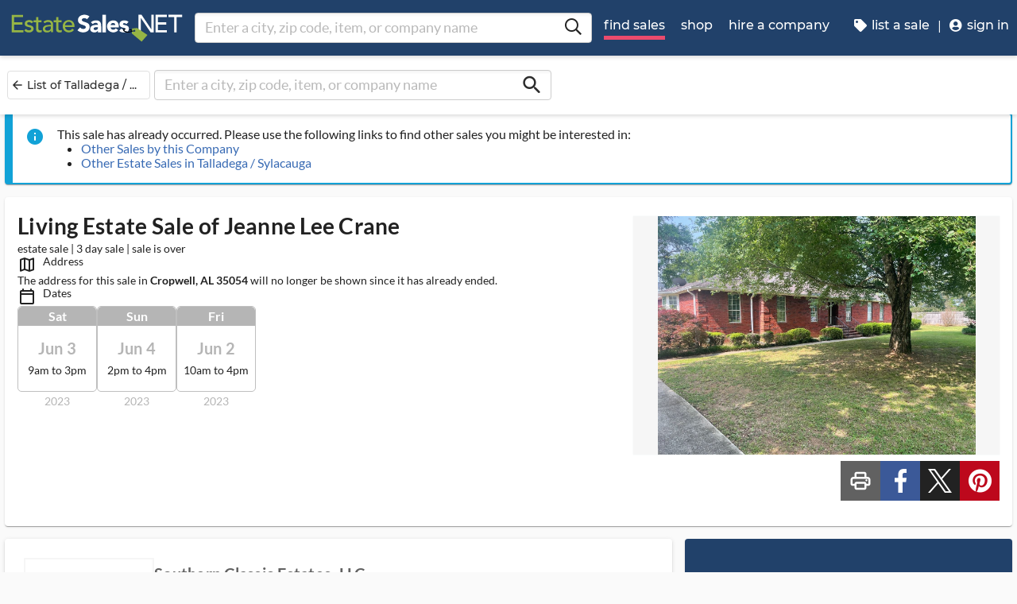

--- FILE ---
content_type: text/html
request_url: https://www.estatesales.net/AL/Cropwell/35054/3681621
body_size: 40618
content:
<!DOCTYPE html><html lang="en"><head> <meta charset="utf-8"> <base href="/"> <script async="" src="https://www.googletagmanager.com/gtag/js?id=G-J83WF9Z20P" crossorigin="anonymous"></script> <script>function gtag(){dataLayer.push(arguments)}window.dataLayer=window.dataLayer||[],gtag("js",new Date);var customConfig={optimize_id:"GTM-5WB7G25",send_page_view:!1,custom_map:{dimension1:"test_group_name",dimension2:"postal_code_page_filter_status",dimension3:"metro_area_page_filter_status",dimension4:"city_page_type",metric1:"population",metric2:"total_count_of_sales",metric3:"filtered_count_of_sales",metric4:"distance",metric5:"days_out",metric6:"sort_type",metric7:"sale_types_bitmap"}};gtag("config","G-J83WF9Z20P",customConfig)</script> <script>!function(){Grin=window.Grin||(window.Grin=[]);var t=document.createElement("script");t.type="text/javascript",t.async=!0,t.src="https://d38xvr37kwwhcm.cloudfront.net/js/grin-sdk.js";var e=document.getElementsByTagName("script")[0];e.parentNode.insertBefore(t,e)}()</script> <meta name="viewport" content="width=device-width,initial-scale=1,minimal-ui"> <meta name="theme-color" content="#21416A"> <meta name="apple-mobile-web-app-capable" content="yes"> <link rel="manifest" href="/manifest.json"> <link rel="dns-prefetch" href="//dfm0jp10ki2dt.cloudfront.net"> <link rel="dns-prefetch" href="//picturescdn.estatesales.net/"> <link rel="dns-prefetch" href="//api.raygun.io"> <link rel="dns-prefetch" href="//cdn.raygun.io"> <link rel="prefetch" href="https://dfm0jp10ki2dt.cloudfront.net/assets_/images/logo/logo.svg"> <link rel="icon" type="image/x-icon" href="https://dfm0jp10ki2dt.cloudfront.net/assets_/images/logo/icons/icon-72x72.png"> <link rel="apple-touch-icon" sizes="180x180" href="/assets/images/favicons/apple-touch-icon.png"> <meta name="twitter:site" content="@estatesalesnet"> <meta name="robots" content="index,follow"> <script type="text/javascript">!function(n,r,e,o,c,t,u,s){n.RaygunObject=c,n[c]=n[c]||function(){(n[c].o=n[c].o||[]).push(arguments)},t=r.createElement(e),r.getElementsByTagName(e)[0],t.async=1,t.src="//cdn.raygun.io/raygun4js/raygun.min.js",s=n.onerror,n.onerror=function(r,e,o,t,u){s&&s(r,e,o,t,u),u||(u=new Error(r)),n[c].q=n[c].q||[],n[c].q.push({e:u})}}(window,document,"script",0,"rg4js")</script> <style>body{overflow-x:hidden}.splash-screen-background{background-color:#3969b1;position:absolute;top:0;bottom:0;left:0;right:0;z-index:-1}.splash-screen__no-js-message{color:#fff;text-align:center;font-family:Arial,Helvetica,sans-serif}.splash-screen__logo{width:100%;display:block;margin:24px auto;max-width:583.33px}.spinner{-webkit-animation:rotation 1.4s linear infinite;animation:rotation 1.4s linear infinite;stroke:#fff;will-change:transform,animation}@-webkit-keyframes rotation{0%{-webkit-transform:rotate(0);transform:rotate(0)}100%{-webkit-transform:rotate(270deg);transform:rotate(270deg)}}@keyframes rotation{0%{-webkit-transform:rotate(0);transform:rotate(0)}100%{-webkit-transform:rotate(270deg);transform:rotate(270deg)}}.circle{stroke-dasharray:187;stroke-dashoffset:0;-webkit-transform-origin:center;-ms-transform-origin:center;transform-origin:center;-webkit-animation:turn 1.4s ease-in-out infinite;animation:turn 1.4s ease-in-out infinite}@-webkit-keyframes turn{0%{stroke-dashoffset:187}50%{stroke-dashoffset:46.75;-webkit-transform:rotate(135deg);transform:rotate(135deg)}100%{stroke-dashoffset:187;-webkit-transform:rotate(450deg);transform:rotate(450deg)}}@keyframes turn{0%{stroke-dashoffset:187}50%{stroke-dashoffset:46.75;-webkit-transform:rotate(135deg);transform:rotate(135deg)}100%{stroke-dashoffset:187;-webkit-transform:rotate(450deg);transform:rotate(450deg)}}</style> <link rel="stylesheet" href="https://dfm0jp10ki2dt.cloudfront.net/styles.4d510af12558e154.css"><title>Living Estate Sale of Jeanne Lee Crane starts on 6/2/2023</title><meta property="og:title" content="Living Estate Sale of Jeanne Lee Crane starts on 6/2/2023"><meta name="keywords" content="Estate Sales, Tag Sales, Estate Auctions, Estate Liquidation Sales, estate liquidators, estate sale companies"><meta name="description" content="View information about this sale in Cropwell, AL. The sale starts Friday, June 2 and runs through Sunday, June 4. It is being run by Southern Classic Estates, LLC."><meta property="og:description" content="View information about this sale in Cropwell, AL. The sale starts Friday, June 2 and runs through Sunday, June 4. It is being run by Southern Classic Estates, LLC."><meta property="og:url" content="https://www.EstateSales.NET/AL/Cropwell/35054/3681621"><meta name="twitter:card" content="gallery"><style ng-app-id="estatesales-net">.main--full-height[_ngcontent-estatesales-net-c3129903636]{min-height:75vh}.main--account-section[_ngcontent-estatesales-net-c3129903636]{min-height:100vh}@media (min-width:960px){.main--account-section[_ngcontent-estatesales-net-c3129903636]{width:calc(100% - 230px);margin-left:230px;padding:0 16px}}@media (min-width:1630px){.main--account-section[_ngcontent-estatesales-net-c3129903636]{margin-left:auto}}@media print{.main--account-section[_ngcontent-estatesales-net-c3129903636]{margin-right:0!important;margin-left:0!important}}mat-sidenav[_ngcontent-estatesales-net-c3129903636]{width:320px}mat-sidenav[_ngcontent-estatesales-net-c3129903636] .content-wrapper[_ngcontent-estatesales-net-c3129903636]{padding:16px}mat-sidenav[_ngcontent-estatesales-net-c3129903636] .close-button[_ngcontent-estatesales-net-c3129903636]{position:absolute;top:10px;right:22px}@media (min-width:375){mat-sidenav[_ngcontent-estatesales-net-c3129903636]{width:350px}}@media (min-width:480px){mat-sidenav[_ngcontent-estatesales-net-c3129903636]{width:420px}}@media (min-width:720px){mat-sidenav[_ngcontent-estatesales-net-c3129903636]{width:660px}}</style><style ng-app-id="estatesales-net">.mat-drawer-container{position:relative;z-index:1;color:var(--mat-sidenav-content-text-color);background-color:var(--mat-sidenav-content-background-color);box-sizing:border-box;-webkit-overflow-scrolling:touch;display:block;overflow:hidden}.mat-drawer-container[fullscreen]{top:0;left:0;right:0;bottom:0;position:absolute}.mat-drawer-container[fullscreen].mat-drawer-container-has-open{overflow:hidden}.mat-drawer-container.mat-drawer-container-explicit-backdrop .mat-drawer-side{z-index:3}.mat-drawer-container.ng-animate-disabled .mat-drawer-backdrop,.mat-drawer-container.ng-animate-disabled .mat-drawer-content,.ng-animate-disabled .mat-drawer-container .mat-drawer-backdrop,.ng-animate-disabled .mat-drawer-container .mat-drawer-content{transition:none}.mat-drawer-backdrop{top:0;left:0;right:0;bottom:0;position:absolute;display:block;z-index:3;visibility:hidden}.mat-drawer-backdrop.mat-drawer-shown{visibility:visible;background-color:var(--mat-sidenav-scrim-color)}.mat-drawer-transition .mat-drawer-backdrop{transition-duration:.4s;transition-timing-function:cubic-bezier(0.25,0.8,0.25,1);transition-property:background-color,visibility}.cdk-high-contrast-active .mat-drawer-backdrop{opacity:.5}.mat-drawer-content{position:relative;z-index:1;display:block;height:100%;overflow:auto}.mat-drawer-transition .mat-drawer-content{transition-duration:.4s;transition-timing-function:cubic-bezier(0.25,0.8,0.25,1);transition-property:transform,margin-left,margin-right}.mat-drawer{box-shadow:0 8px 10px -5px rgba(0,0,0,.2),0 16px 24px 2px rgba(0,0,0,.14),0 6px 30px 5px rgba(0,0,0,.12);position:relative;z-index:4;--mat-sidenav-container-shape:0;color:var(--mat-sidenav-container-text-color);background-color:var(--mat-sidenav-container-background-color);border-top-right-radius:var(--mat-sidenav-container-shape);border-bottom-right-radius:var(--mat-sidenav-container-shape);display:block;position:absolute;top:0;bottom:0;z-index:3;outline:0;box-sizing:border-box;overflow-y:auto;transform:translate3d(-100%,0,0)}.cdk-high-contrast-active .mat-drawer,.cdk-high-contrast-active [dir=rtl] .mat-drawer.mat-drawer-end{border-right:solid 1px currentColor}.cdk-high-contrast-active .mat-drawer.mat-drawer-end,.cdk-high-contrast-active [dir=rtl] .mat-drawer{border-left:solid 1px currentColor;border-right:none}.mat-drawer.mat-drawer-side{z-index:2}.mat-drawer.mat-drawer-end{right:0;transform:translate3d(100%,0,0);border-top-left-radius:var(--mat-sidenav-container-shape);border-bottom-left-radius:var(--mat-sidenav-container-shape);border-top-right-radius:0;border-bottom-right-radius:0}[dir=rtl] .mat-drawer{border-top-left-radius:var(--mat-sidenav-container-shape);border-bottom-left-radius:var(--mat-sidenav-container-shape);border-top-right-radius:0;border-bottom-right-radius:0;transform:translate3d(100%,0,0)}[dir=rtl] .mat-drawer.mat-drawer-end{border-top-right-radius:var(--mat-sidenav-container-shape);border-bottom-right-radius:var(--mat-sidenav-container-shape);border-top-left-radius:0;border-bottom-left-radius:0;left:0;right:auto;transform:translate3d(-100%,0,0)}.mat-drawer[style*="visibility: hidden"]{display:none}.mat-drawer-side{box-shadow:none;border-right-color:var(--mat-sidenav-container-divider-color);border-right-width:1px;border-right-style:solid}.mat-drawer-side.mat-drawer-end{border-left-color:var(--mat-sidenav-container-divider-color);border-left-width:1px;border-left-style:solid;border-right:none}[dir=rtl] .mat-drawer-side{border-left-color:var(--mat-sidenav-container-divider-color);border-left-width:1px;border-left-style:solid;border-right:none}[dir=rtl] .mat-drawer-side.mat-drawer-end{border-right-color:var(--mat-sidenav-container-divider-color);border-right-width:1px;border-right-style:solid;border-left:none}.mat-drawer-inner-container{width:100%;height:100%;overflow:auto;-webkit-overflow-scrolling:touch}.mat-sidenav-fixed{position:fixed}</style><style ng-app-id="estatesales-net">.mat-button .mat-button-focus-overlay,.mat-icon-button .mat-button-focus-overlay{opacity:0}.mat-button:hover:not(.mat-button-disabled) .mat-button-focus-overlay,.mat-stroked-button:hover:not(.mat-button-disabled) .mat-button-focus-overlay{opacity:.04}@media(hover:none){.mat-button:hover:not(.mat-button-disabled) .mat-button-focus-overlay,.mat-stroked-button:hover:not(.mat-button-disabled) .mat-button-focus-overlay{opacity:0}}.mat-button,.mat-flat-button,.mat-icon-button,.mat-stroked-button{box-sizing:border-box;position:relative;-webkit-user-select:none;user-select:none;cursor:pointer;outline:0;border:none;-webkit-tap-highlight-color:transparent;display:inline-block;white-space:nowrap;text-decoration:none;vertical-align:baseline;text-align:center;margin:0;min-width:64px;line-height:36px;padding:0 16px;border-radius:4px;overflow:visible}.mat-button::-moz-focus-inner,.mat-flat-button::-moz-focus-inner,.mat-icon-button::-moz-focus-inner,.mat-stroked-button::-moz-focus-inner{border:0}.mat-button.mat-button-disabled,.mat-flat-button.mat-button-disabled,.mat-icon-button.mat-button-disabled,.mat-stroked-button.mat-button-disabled{cursor:default}.mat-button.cdk-keyboard-focused .mat-button-focus-overlay,.mat-button.cdk-program-focused .mat-button-focus-overlay,.mat-flat-button.cdk-keyboard-focused .mat-button-focus-overlay,.mat-flat-button.cdk-program-focused .mat-button-focus-overlay,.mat-icon-button.cdk-keyboard-focused .mat-button-focus-overlay,.mat-icon-button.cdk-program-focused .mat-button-focus-overlay,.mat-stroked-button.cdk-keyboard-focused .mat-button-focus-overlay,.mat-stroked-button.cdk-program-focused .mat-button-focus-overlay{opacity:.12}.mat-button::-moz-focus-inner,.mat-flat-button::-moz-focus-inner,.mat-icon-button::-moz-focus-inner,.mat-stroked-button::-moz-focus-inner{border:0}.mat-raised-button{box-sizing:border-box;position:relative;-webkit-user-select:none;user-select:none;cursor:pointer;outline:0;border:none;-webkit-tap-highlight-color:transparent;display:inline-block;white-space:nowrap;text-decoration:none;vertical-align:baseline;text-align:center;margin:0;min-width:64px;line-height:36px;padding:0 16px;border-radius:4px;overflow:visible;transform:translate3d(0,0,0);transition:background .4s cubic-bezier(.25, .8, .25, 1),box-shadow 280ms cubic-bezier(.4, 0, .2, 1)}.mat-raised-button::-moz-focus-inner{border:0}.mat-raised-button.mat-button-disabled{cursor:default}.mat-raised-button.cdk-keyboard-focused .mat-button-focus-overlay,.mat-raised-button.cdk-program-focused .mat-button-focus-overlay{opacity:.12}.mat-raised-button::-moz-focus-inner{border:0}.mat-raised-button._mat-animation-noopable{transition:none!important;animation:none!important}.mat-stroked-button{border:1px solid currentColor;padding:0 15px;line-height:34px}.mat-stroked-button .mat-button-focus-overlay,.mat-stroked-button .mat-button-ripple.mat-ripple{top:-1px;left:-1px;right:-1px;bottom:-1px}.mat-fab{box-sizing:border-box;position:relative;-webkit-user-select:none;user-select:none;cursor:pointer;outline:0;border:none;-webkit-tap-highlight-color:transparent;display:inline-block;white-space:nowrap;text-decoration:none;vertical-align:baseline;text-align:center;margin:0;min-width:64px;line-height:36px;padding:0 16px;border-radius:4px;overflow:visible;transform:translate3d(0,0,0);transition:background .4s cubic-bezier(.25, .8, .25, 1),box-shadow 280ms cubic-bezier(.4, 0, .2, 1);min-width:0;border-radius:50%;width:56px;height:56px;padding:0;flex-shrink:0}.mat-fab::-moz-focus-inner{border:0}.mat-fab.mat-button-disabled{cursor:default}.mat-fab.cdk-keyboard-focused .mat-button-focus-overlay,.mat-fab.cdk-program-focused .mat-button-focus-overlay{opacity:.12}.mat-fab::-moz-focus-inner{border:0}.mat-fab._mat-animation-noopable{transition:none!important;animation:none!important}.mat-fab .mat-button-wrapper{padding:16px 0;display:inline-block;line-height:24px}.mat-mini-fab{box-sizing:border-box;position:relative;-webkit-user-select:none;user-select:none;cursor:pointer;outline:0;border:none;-webkit-tap-highlight-color:transparent;display:inline-block;white-space:nowrap;text-decoration:none;vertical-align:baseline;text-align:center;margin:0;min-width:64px;line-height:36px;padding:0 16px;border-radius:4px;overflow:visible;transform:translate3d(0,0,0);transition:background .4s cubic-bezier(.25, .8, .25, 1),box-shadow 280ms cubic-bezier(.4, 0, .2, 1);min-width:0;border-radius:50%;width:40px;height:40px;padding:0;flex-shrink:0}.mat-mini-fab::-moz-focus-inner{border:0}.mat-mini-fab.mat-button-disabled{cursor:default}.mat-mini-fab.cdk-keyboard-focused .mat-button-focus-overlay,.mat-mini-fab.cdk-program-focused .mat-button-focus-overlay{opacity:.12}.mat-mini-fab::-moz-focus-inner{border:0}.mat-mini-fab._mat-animation-noopable{transition:none!important;animation:none!important}.mat-mini-fab .mat-button-wrapper{padding:8px 0;display:inline-block;line-height:24px}.mat-icon-button{padding:0;min-width:0;width:40px;height:40px;flex-shrink:0;line-height:40px;border-radius:50%}.mat-icon-button .mat-icon,.mat-icon-button i{line-height:24px}.mat-button-focus-overlay,.mat-button-ripple.mat-ripple{top:0;left:0;right:0;bottom:0;position:absolute;pointer-events:none;border-radius:inherit}.mat-button-ripple.mat-ripple:not(:empty){transform:translateZ(0)}.mat-button-focus-overlay{opacity:0;transition:opacity .2s cubic-bezier(.35, 0, .25, 1),background-color .2s cubic-bezier(.35, 0, .25, 1)}._mat-animation-noopable .mat-button-focus-overlay{transition:none}.mat-button-ripple-round{border-radius:50%;z-index:1}.mat-button .mat-button-wrapper>*,.mat-fab .mat-button-wrapper>*,.mat-flat-button .mat-button-wrapper>*,.mat-icon-button .mat-button-wrapper>*,.mat-mini-fab .mat-button-wrapper>*,.mat-raised-button .mat-button-wrapper>*,.mat-stroked-button .mat-button-wrapper>*{vertical-align:middle}.mat-form-field:not(.mat-form-field-appearance-legacy) .mat-form-field-prefix .mat-icon-button,.mat-form-field:not(.mat-form-field-appearance-legacy) .mat-form-field-suffix .mat-icon-button{display:inline-flex;justify-content:center;align-items:center;font-size:inherit;width:2.5em;height:2.5em}.mat-fab::before,.mat-flat-button::before,.mat-mini-fab::before,.mat-raised-button::before{margin:calc(calc(var(--mat-focus-indicator-border-width,3px) + 2px) * -1)}.mat-stroked-button::before{margin:calc(calc(var(--mat-focus-indicator-border-width,3px) + 3px) * -1)}.cdk-high-contrast-active .mat-button,.cdk-high-contrast-active .mat-fab,.cdk-high-contrast-active .mat-flat-button,.cdk-high-contrast-active .mat-icon-button,.cdk-high-contrast-active .mat-mini-fab,.cdk-high-contrast-active .mat-raised-button{outline:solid 1px}.mat-datepicker-toggle .mat-mdc-button-base{width:40px;height:40px;padding:8px 0}.mat-datepicker-actions .mat-button-base+.mat-button-base{margin-left:8px}[dir=rtl] .mat-datepicker-actions .mat-button-base+.mat-button-base{margin-left:0;margin-right:8px}</style><style ng-app-id="estatesales-net">mat-icon,mat-icon.mat-accent,mat-icon.mat-primary,mat-icon.mat-warn{color:var(--mat-icon-color)}.mat-icon{-webkit-user-select:none;user-select:none;background-repeat:no-repeat;display:inline-block;fill:currentColor;height:24px;width:24px;overflow:hidden}.mat-icon.mat-icon-inline{font-size:inherit;height:inherit;line-height:inherit;width:inherit}.mat-icon.mat-ligature-font[fontIcon]::before{content:attr(fontIcon)}[dir=rtl] .mat-icon-rtl-mirror{transform:scale(-1,1)}.mat-form-field:not(.mat-form-field-appearance-legacy) .mat-form-field-prefix .mat-icon,.mat-form-field:not(.mat-form-field-appearance-legacy) .mat-form-field-suffix .mat-icon{display:block}.mat-form-field:not(.mat-form-field-appearance-legacy) .mat-form-field-prefix .mat-icon-button .mat-icon,.mat-form-field:not(.mat-form-field-appearance-legacy) .mat-form-field-suffix .mat-icon-button .mat-icon{margin:auto}</style><style ng-app-id="estatesales-net">@media print{[_nghost-estatesales-net-c162886509]{display:none}}.sticky-bar[_ngcontent-estatesales-net-c162886509]{position:fixed;top:54px;left:0;z-index:100;display:block;width:100%;background:#fff}.sticky-bar--transparent[_ngcontent-estatesales-net-c162886509]{background:0 0}.sticky-bar--with-navigation-bar.sticky-bar--show-below-navigation-bar[_ngcontent-estatesales-net-c162886509]{top:110px}.sticky-bar--scrolled[_ngcontent-estatesales-net-c162886509]{top:0}.sticky-bar--scrolled.sticky-bar--with-navigation-bar.sticky-bar--show-below-navigation-bar[_ngcontent-estatesales-net-c162886509]{top:56px}@media (min-width:768px){.sticky-bar[_ngcontent-estatesales-net-c162886509]{top:65px}.sticky-bar--with-navigation-bar.sticky-bar--show-below-navigation-bar[_ngcontent-estatesales-net-c162886509]{top:121px}.sticky-bar--scrolled[_ngcontent-estatesales-net-c162886509]{top:0}}@media (min-width:960px){.sticky-bar[_ngcontent-estatesales-net-c162886509]{top:70px}.sticky-bar--with-navigation-bar.sticky-bar--show-below-navigation-bar[_ngcontent-estatesales-net-c162886509]{top:126px}.sticky-bar--scrolled[_ngcontent-estatesales-net-c162886509]{top:70px}.sticky-bar--scrolled.sticky-bar--with-navigation-bar[_ngcontent-estatesales-net-c162886509]{top:0}}</style><style ng-app-id="estatesales-net">.banner[_ngcontent-estatesales-net-c2520134428]{width:100%;background:#fff;border-bottom:2px solid #b5b5b5;box-shadow:0 2px 5px rgba(0,0,0,.2)}@media (min-width:960px){.banner--side-mount[_ngcontent-estatesales-net-c2520134428]{width:calc(100% - 230px);margin-left:230px}}@media (min-width:110em){.banner--side-mount[_ngcontent-estatesales-net-c2520134428]{width:calc(100% - 290px);margin-left:290px}}@media (min-width:960px){.banner--side-mount[_ngcontent-estatesales-net-c2520134428] .banner__content[_ngcontent-estatesales-net-c2520134428]{margin-left:0}}@media (min-width:1630px){.banner--side-mount[_ngcontent-estatesales-net-c2520134428] .banner__content[_ngcontent-estatesales-net-c2520134428]{margin-left:calc((((100% + 230px) - 1140px)/ 2) - 230px)}}@media (min-width:110em){.banner--side-mount[_ngcontent-estatesales-net-c2520134428] .banner__content[_ngcontent-estatesales-net-c2520134428]{margin-left:calc((((100% + 290px) - 1140px)/ 2) - 290px)}}.banner__content[_ngcontent-estatesales-net-c2520134428]{display:flex;flex-direction:column;justify-content:space-between;margin:auto;padding:16px}.banner__content--single-line[_ngcontent-estatesales-net-c2520134428]{flex-direction:row}.banner__content--single-line[_ngcontent-estatesales-net-c2520134428] .banner__content__message[_ngcontent-estatesales-net-c2520134428]{align-items:center}.banner__content__message[_ngcontent-estatesales-net-c2520134428]{display:flex;align-items:flex-start}.banner__content__actions[_ngcontent-estatesales-net-c2520134428]{display:flex;flex-direction:row;justify-content:flex-end}.banner__content__actions[_ngcontent-estatesales-net-c2520134428] button[_ngcontent-estatesales-net-c2520134428]{margin-left:16px;padding:0}.banner__avatar[_ngcontent-estatesales-net-c2520134428]{background-position:center;background-size:cover}.mat-card-avatar[_ngcontent-estatesales-net-c2520134428]{margin-right:16px}@media (min-width:720px){.mat-card-avatar[_ngcontent-estatesales-net-c2520134428]{margin-right:24px}}</style><style ng-app-id="estatesales-net">@media print{[_nghost-estatesales-net-c2069105243]{display:none}}app-site-search[_ngcontent-estatesales-net-c2069105243]{display:none}@media (min-width:960px){app-site-search[_ngcontent-estatesales-net-c2069105243]{display:flex;flex:1 1 0%;max-width:500px;margin:9px 5px}}</style><style ng-app-id="estatesales-net">app-form-search[_ngcontent-estatesales-net-c1301183022]{width:100%}.main-nav[_ngcontent-estatesales-net-c1301183022],.main-nav__sub-nav[_ngcontent-estatesales-net-c1301183022]{position:fixed;top:0;bottom:0;left:-100%;z-index:8999;width:75%;max-width:320px;overflow-y:auto;background-color:#396bb4;border-right:2px solid #335fa1;transition:left .4s;will-change:left}.main-nav__btn[_ngcontent-estatesales-net-c1301183022],.main-nav__sub-nav__btn[_ngcontent-estatesales-net-c1301183022]{position:relative;display:block;width:100%;padding:12px;color:#fff;text-align:left;text-decoration:none;background:0 0;border:0;border-bottom:2px solid #335fa1;cursor:pointer}.main-nav__btn[_ngcontent-estatesales-net-c1301183022]:hover,.main-nav__sub-nav__btn[_ngcontent-estatesales-net-c1301183022]:hover{color:#fff;background-color:#3564a8}.main-nav__btn[_ngcontent-estatesales-net-c1301183022] .es-icon-caret-right-s[_ngcontent-estatesales-net-c1301183022],.main-nav__sub-nav__btn[_ngcontent-estatesales-net-c1301183022] .es-icon-caret-right-s[_ngcontent-estatesales-net-c1301183022]{position:absolute;top:14px;right:16px;display:block;color:#6e96d1;font-size:1.1em}.main-nav__btn__icon[_ngcontent-estatesales-net-c1301183022],.main-nav__sub-nav__btn__icon[_ngcontent-estatesales-net-c1301183022]{display:inline-block;width:20px;height:20px}.main-nav__back-btn[_ngcontent-estatesales-net-c1301183022],.main-nav__sub-nav__back-btn[_ngcontent-estatesales-net-c1301183022]{position:relative;display:block;width:100%;padding:16px 16px 16px 38px;color:#fff;text-align:left;background-color:#335fa1;border:0;border-bottom:2px solid #335fa1}.main-nav__back-btn[_ngcontent-estatesales-net-c1301183022] es-icon[_ngcontent-estatesales-net-c1301183022],.main-nav__sub-nav__back-btn[_ngcontent-estatesales-net-c1301183022] es-icon[_ngcontent-estatesales-net-c1301183022]{position:absolute;top:18px;left:18px;display:block;color:#95b548;font-size:1.1em}.main-nav[_ngcontent-estatesales-net-c1301183022] [layout~=container][_ngcontent-estatesales-net-c1301183022],.main-nav__sub-nav[_ngcontent-estatesales-net-c1301183022] [layout~=container][_ngcontent-estatesales-net-c1301183022]{padding:0}img.main-nav__btn__icon[_ngcontent-estatesales-net-c1301183022]{float:left;width:17px;margin-right:6px}.main-nav.off-screen-nav-show[_ngcontent-estatesales-net-c1301183022]{left:0}.disable-body-scroll[_ngcontent-estatesales-net-c1301183022]{overflow-y:hidden}.off-screen-nav-overlay[_ngcontent-estatesales-net-c1301183022]{position:fixed;top:0;left:0;z-index:8998;width:100%;height:100%;background:rgba(0,0,0,.8)}.main-nav-active-btn[_ngcontent-estatesales-net-c1301183022]{background-color:#335fa1}.main-nav-active-btn[_ngcontent-estatesales-net-c1301183022] .main-nav__btn__icon[_ngcontent-estatesales-net-c1301183022]{color:#95b548}@media (min-width:960px){.main-nav__btn[_ngcontent-estatesales-net-c1301183022]:hover>.main-nav__btn__icon[_ngcontent-estatesales-net-c1301183022]{color:#95b548}.off-screen-nav-overlay[_ngcontent-estatesales-net-c1301183022]{display:none}.main-nav-hide--lg[_ngcontent-estatesales-net-c1301183022]{display:none}.side-mount[_ngcontent-estatesales-net-c1301183022] .main-nav[_ngcontent-estatesales-net-c1301183022]{z-index:250;max-width:230px;padding-top:70px}.side-mount[_ngcontent-estatesales-net-c1301183022] .top-nav[_ngcontent-estatesales-net-c1301183022]{position:fixed;top:0;left:0;display:block}.side-mount[_ngcontent-estatesales-net-c1301183022] .main-nav__btn[_ngcontent-estatesales-net-c1301183022]{padding:16px 12px;font-size:16px;border:0}.side-mount[_ngcontent-estatesales-net-c1301183022] .main-nav__btn[_ngcontent-estatesales-net-c1301183022] .es-icon-caret-right-s[_ngcontent-estatesales-net-c1301183022]{top:16px}.off-screen-nav[_ngcontent-estatesales-net-c1301183022] .off-screen-nav__header[_ngcontent-estatesales-net-c1301183022]{display:none}}@media (min-width:110em){.side-mount[_ngcontent-estatesales-net-c1301183022] .main-nav[_ngcontent-estatesales-net-c1301183022]{max-width:290px}.side-mount[_ngcontent-estatesales-net-c1301183022] .main-nav__btn__icon[_ngcontent-estatesales-net-c1301183022]{width:30px;height:25px;font-size:1.3em}.side-mount[_ngcontent-estatesales-net-c1301183022] .main-nav__back-btn[_ngcontent-estatesales-net-c1301183022],.side-mount[_ngcontent-estatesales-net-c1301183022] .main-nav__btn[_ngcontent-estatesales-net-c1301183022]{padding:18px 18px 18px 38px}.side-mount[_ngcontent-estatesales-net-c1301183022] .main-nav__back-btn[_ngcontent-estatesales-net-c1301183022] .es-icon-caret-left-s[_ngcontent-estatesales-net-c1301183022],.side-mount[_ngcontent-estatesales-net-c1301183022] .main-nav__back-btn[_ngcontent-estatesales-net-c1301183022] .es-icon-caret-right-s[_ngcontent-estatesales-net-c1301183022],.side-mount[_ngcontent-estatesales-net-c1301183022] .main-nav__btn[_ngcontent-estatesales-net-c1301183022] .es-icon-caret-left-s[_ngcontent-estatesales-net-c1301183022],.side-mount[_ngcontent-estatesales-net-c1301183022] .main-nav__btn[_ngcontent-estatesales-net-c1301183022] .es-icon-caret-right-s[_ngcontent-estatesales-net-c1301183022]{top:20px}}</style><style ng-app-id="estatesales-net">footer[_ngcontent-estatesales-net-c496429052]{clear:both;width:100%;margin-top:24px;overflow:hidden;background-color:#dbdbdb}footer[_ngcontent-estatesales-net-c496429052] a[_ngcontent-estatesales-net-c496429052]{color:#2d2d2d}@media (min-width:960px){footer.side-mount[_ngcontent-estatesales-net-c496429052] .footer-contain[_ngcontent-estatesales-net-c496429052]{margin-left:230px}}@media (min-width:1630px){footer.side-mount[_ngcontent-estatesales-net-c496429052] .footer-contain[_ngcontent-estatesales-net-c496429052]{margin-left:auto}}.footer-contain[_ngcontent-estatesales-net-c496429052]{max-width:1140px;margin:0 auto;padding:0 16px}.footer-list[_ngcontent-estatesales-net-c496429052]{padding:0 12px}.footer-list[_ngcontent-estatesales-net-c496429052] a[_ngcontent-estatesales-net-c496429052]{color:#2d2d2d;text-decoration:none}.footer-list[_ngcontent-estatesales-net-c496429052] a[_ngcontent-estatesales-net-c496429052]:hover{color:#396bb4;text-decoration:underline}.footer-list__link[_ngcontent-estatesales-net-c496429052]{display:block}@media (max-width:480px){.footer-list[_ngcontent-estatesales-net-c496429052]{text-align:center}}@media (min-width:480px){.footer-list[_ngcontent-estatesales-net-c496429052]{margin-top:24px}}.vintage-logo[_ngcontent-estatesales-net-c496429052]{display:block;margin:0 auto;margin-top:24px;margin-bottom:12px}.version-button[_ngcontent-estatesales-net-c496429052]{color:#1a53a7}.footer-social[_ngcontent-estatesales-net-c496429052] a[_ngcontent-estatesales-net-c496429052]{color:#fff}.footer-social[_ngcontent-estatesales-net-c496429052] .follow-us[_ngcontent-estatesales-net-c496429052]{display:block;margin-bottom:16px}@media (max-width:960px){.footer-social[_ngcontent-estatesales-net-c496429052]{text-align:center}}@media (min-width:960px){.footer-social[_ngcontent-estatesales-net-c496429052]{margin-top:24px}}</style><style ng-app-id="estatesales-net">[_nghost-estatesales-net-c1981479130]{display:inline-block;overflow:hidden}@media print{[_nghost-estatesales-net-c1981479130]{display:none}}.social-media-share[_ngcontent-estatesales-net-c1981479130]{width:100%;max-width:565px;overflow:hidden}@media (min-width:320px){.social-media-share.xs[_ngcontent-estatesales-net-c1981479130] .social-media-share__text[_ngcontent-estatesales-net-c1981479130]{display:inline-block}.social-media-share.xs[_ngcontent-estatesales-net-c1981479130] es-icon[_ngcontent-estatesales-net-c1981479130]{height:23px;padding:9px 17px 8px 8px}}@media (min-width:528px){.social-media-share.sm[_ngcontent-estatesales-net-c1981479130] .social-media-share__text[_ngcontent-estatesales-net-c1981479130]{display:inline-block}.social-media-share.sm[_ngcontent-estatesales-net-c1981479130] es-icon[_ngcontent-estatesales-net-c1981479130]{height:23px;padding:9px 17px 8px 8px}}@media (min-width:1440px){.social-media-share.xl[_ngcontent-estatesales-net-c1981479130] .social-media-share__text[_ngcontent-estatesales-net-c1981479130]{display:inline-block}.social-media-share.xl[_ngcontent-estatesales-net-c1981479130] es-icon[_ngcontent-estatesales-net-c1981479130]{height:23px;padding:9px 17px 8px 8px}}.social-media-share__btn[_ngcontent-estatesales-net-c1981479130]{display:block;float:left;height:32px;margin:3px 3px 0 0;padding:0 0 0 3px;color:#fff;font-size:.85em;letter-spacing:.1em;border:0;cursor:pointer}.social-media-share__text[_ngcontent-estatesales-net-c1981479130]{display:none;min-width:64px;margin-left:6px;padding:8px;text-transform:uppercase}a[_ngcontent-estatesales-net-c1981479130] .social-media-share__text[_ngcontent-estatesales-net-c1981479130]{padding:4px 10px}.social-media-share[_ngcontent-estatesales-net-c1981479130] es-icon[_ngcontent-estatesales-net-c1981479130]{display:block;float:left;width:20px;height:33px;padding:10px 24px 8px 8px;font-size:1.15em}.social-media-share[_ngcontent-estatesales-net-c1981479130] .copy-link[_ngcontent-estatesales-net-c1981479130],.social-media-share[_ngcontent-estatesales-net-c1981479130] .print[_ngcontent-estatesales-net-c1981479130]{background-color:#616161}.social-media-share[_ngcontent-estatesales-net-c1981479130] .copy-link[_ngcontent-estatesales-net-c1981479130] .social-media-share__text[_ngcontent-estatesales-net-c1981479130],.social-media-share[_ngcontent-estatesales-net-c1981479130] .print[_ngcontent-estatesales-net-c1981479130] .social-media-share__text[_ngcontent-estatesales-net-c1981479130]{background-color:#4f4f4f}.social-media-share[_ngcontent-estatesales-net-c1981479130] .copy-link[_ngcontent-estatesales-net-c1981479130]{margin-right:0}.social-media-share[_ngcontent-estatesales-net-c1981479130] .pinterest[_ngcontent-estatesales-net-c1981479130]{background-color:#bd081c}.social-media-share[_ngcontent-estatesales-net-c1981479130] .pinterest[_ngcontent-estatesales-net-c1981479130] .social-media-share__text[_ngcontent-estatesales-net-c1981479130]{background-color:#9b0717}.social-media-share[_ngcontent-estatesales-net-c1981479130] .facebook[_ngcontent-estatesales-net-c1981479130]{background-color:#3b5998}.social-media-share[_ngcontent-estatesales-net-c1981479130] .facebook[_ngcontent-estatesales-net-c1981479130] .social-media-share__text[_ngcontent-estatesales-net-c1981479130]{background-color:#314a7e}.social-media-share[_ngcontent-estatesales-net-c1981479130] .twitter[_ngcontent-estatesales-net-c1981479130]{background-color:#1da1f2}.social-media-share[_ngcontent-estatesales-net-c1981479130] .twitter[_ngcontent-estatesales-net-c1981479130] .social-media-share__text[_ngcontent-estatesales-net-c1981479130]{background-color:#0d8cda}.social-media-share[_ngcontent-estatesales-net-c1981479130] .print-btn[_ngcontent-estatesales-net-c1981479130]{background-color:#737373}.social-media-share[_ngcontent-estatesales-net-c1981479130] .print-btn[_ngcontent-estatesales-net-c1981479130] .social-media-share__text[_ngcontent-estatesales-net-c1981479130]{background-color:#616161}</style><style ng-app-id="estatesales-net">[_nghost-estatesales-net-c32216457]{display:block;height:54px}@media (min-width:768px){[_nghost-estatesales-net-c32216457]{height:65px}}@media (min-width:960px){[_nghost-estatesales-net-c32216457]{height:70px}}.with-navigation-bar[_nghost-estatesales-net-c32216457],.with-search-bar[_nghost-estatesales-net-c32216457]{height:110px}@media (min-width:768px){.with-navigation-bar[_nghost-estatesales-net-c32216457],.with-search-bar[_nghost-estatesales-net-c32216457]{height:121px}}@media (min-width:960px){.with-navigation-bar[_nghost-estatesales-net-c32216457],.with-search-bar[_nghost-estatesales-net-c32216457]{height:126px}}@media (min-width:960px){.with-search-bar[_nghost-estatesales-net-c32216457]:not(.with-navigation-bar){height:70px}}.es-header[_ngcontent-estatesales-net-c32216457]{position:relative;top:0;right:0;left:0;z-index:1000;height:54px;padding:0;color:#fff;background-color:#21416a;box-shadow:0 2px 5px rgba(0,0,0,.15)}.es-header--no-fix[_ngcontent-estatesales-net-c32216457]{position:relative!important}.es-header__nav[_ngcontent-estatesales-net-c32216457]{display:flex;width:100%;height:100%;margin:0 auto}.es-header__inner-nav[_ngcontent-estatesales-net-c32216457]{display:none;flex:2 1 0%;align-items:center}.es-header__inner-nav__secondary-link[_ngcontent-estatesales-net-c32216457]{display:none}.es-header__inner-nav__secondary-link--first[_ngcontent-estatesales-net-c32216457]{margin-left:auto}.es-header__logo[_ngcontent-estatesales-net-c32216457]{display:flex;align-items:center;height:54px;padding:0 8px;outline:0}@media (min-width:768px){.es-header__logo[_ngcontent-estatesales-net-c32216457]{height:65px}}@media (min-width:960px){.es-header__logo[_ngcontent-estatesales-net-c32216457]{height:70px}}.es-header__logo[_ngcontent-estatesales-net-c32216457] img[_ngcontent-estatesales-net-c32216457]{width:170px;height:27px;margin-bottom:0}@media (min-width:768px){.es-header__logo[_ngcontent-estatesales-net-c32216457] img[_ngcontent-estatesales-net-c32216457]{width:190px;height:30px}}@media (min-width:960px){.es-header__logo[_ngcontent-estatesales-net-c32216457] img[_ngcontent-estatesales-net-c32216457]{width:220px;height:35px}}.es-header__logo[_ngcontent-estatesales-net-c32216457]:hover{background-color:rgba(0,0,0,.2)}.es-header__buttons[_ngcontent-estatesales-net-c32216457]{display:flex;flex:1 1 0%;align-items:center;justify-content:flex-end}.es-header__buttons__search-btn[_ngcontent-estatesales-net-c32216457]{font-size:20px;background:0 0;border:0;border-right:2px solid rgba(255,255,255,.5)}.es-header__buttons__menu-btn[_ngcontent-estatesales-net-c32216457]{padding:0 12px;color:#fff;font-size:20px;background:0 0;border:0}.es-header__buttons__menu-btn__text[_ngcontent-estatesales-net-c32216457]{vertical-align:top}@media (max-width:340px){.es-header__buttons__menu-btn__text[_ngcontent-estatesales-net-c32216457]{display:none}}.es-header[_ngcontent-estatesales-net-c32216457] es-icon[_ngcontent-estatesales-net-c32216457]{margin-right:6px}@media (min-width:768px){.es-header[_ngcontent-estatesales-net-c32216457]{height:65px}.es-header__inner-nav[_ngcontent-estatesales-net-c32216457]{display:flex}}@media (min-width:960px){.es-header[_ngcontent-estatesales-net-c32216457]{position:fixed;height:70px}.es-header__logo[_ngcontent-estatesales-net-c32216457]{padding:0 8px 0 12px}.es-header__inner-nav__secondary-link[_ngcontent-estatesales-net-c32216457]{display:inline}.es-header__inner-nav__secondary-link-divider[_ngcontent-estatesales-net-c32216457]::before{display:block;margin-top:-6px;content:"|"}.es-header__buttons[_ngcontent-estatesales-net-c32216457]{display:none}}</style><style ng-app-id="estatesales-net">.header-nav-bar[_ngcontent-estatesales-net-c2614363723]{position:sticky;top:0;right:0;left:0;z-index:99;clear:both;margin-top:0;padding:0;background:#fff;box-shadow:0 2px 5px rgba(0,0,0,.15)}.header-nav-bar--fixed[_ngcontent-estatesales-net-c2614363723]{position:fixed;top:0}.header-nav-bar--sticky[_ngcontent-estatesales-net-c2614363723]{position:sticky;top:56px}.header-nav-bar--toggled[_ngcontent-estatesales-net-c2614363723]{z-index:99}.header-nav-bar--no-shadow[_ngcontent-estatesales-net-c2614363723]{box-shadow:none}.header-nav-bar__container[_ngcontent-estatesales-net-c2614363723]{display:flex;margin:0 auto}</style><style ng-app-id="estatesales-net">[_nghost-estatesales-net-c3260739747]{position:relative;display:block}es-suggestions-list[_ngcontent-estatesales-net-c3260739747]{position:absolute;top:35px;z-index:1;width:100%}</style><style ng-app-id="estatesales-net">[_nghost-estatesales-net-c2427027580]{position:relative;display:block}input[_ngcontent-estatesales-net-c2427027580]{height:38px;margin:0;padding-right:47px;overflow:hidden;font-size:1.1em;text-overflow:ellipsis;border-radius:4px}input[_ngcontent-estatesales-net-c2427027580]:focus{outline:0}input.with-loading-spinner[_ngcontent-estatesales-net-c2427027580]{padding-right:70px}es-icon.spinner[_ngcontent-estatesales-net-c2427027580]{position:absolute;top:7px;right:42px}es-icon-button[_ngcontent-estatesales-net-c2427027580]{position:absolute;top:0;right:0}input[type=search][_ngcontent-estatesales-net-c2427027580]{box-sizing:border-box}</style><style ng-app-id="estatesales-net">button[_ngcontent-estatesales-net-c4059587593]{display:inline-block;width:48px;min-width:0;height:44px;height:38px;margin:0;padding:8px 0 6px;color:#222;font-size:1.3em;line-height:1.5rem;text-align:center;background:0 0;border:0;outline:0;box-shadow:none;cursor:pointer}</style><style ng-app-id="estatesales-net">[_nghost-estatesales-net-c2572871812]{display:inline-block}.header-link[_ngcontent-estatesales-net-c2572871812]{display:flex;align-items:center;height:54px;padding:0 10px;color:#fff;font-size:16px;font-family:montserratregular,Helvetica,Arial,"Lucida Grande",sans-serif!important;line-height:1.5em;text-decoration:none;background:0 0;border:0}@media (min-width:768px){.header-link[_ngcontent-estatesales-net-c2572871812]{height:65px}}@media (min-width:960px){.header-link[_ngcontent-estatesales-net-c2572871812]{height:70px}}.header-link[_ngcontent-estatesales-net-c2572871812]:hover{text-decoration:none;background-color:rgba(0,0,0,.2)}.header-link[_ngcontent-estatesales-net-c2572871812] es-icon[_ngcontent-estatesales-net-c2572871812],.header-link[_ngcontent-estatesales-net-c2572871812] span[_ngcontent-estatesales-net-c2572871812]{margin-top:-6px}.header-link--active[_ngcontent-estatesales-net-c2572871812] span[_ngcontent-estatesales-net-c2572871812]{margin-top:0;padding-bottom:1px;border-bottom:5px solid #eb4b6d}.menu-links[_ngcontent-estatesales-net-c2572871812]{position:relative}.menu-links[_ngcontent-estatesales-net-c2572871812] .header-link[_ngcontent-estatesales-net-c2572871812]:focus es-icon[_ngcontent-estatesales-net-c2572871812]{color:#fff!important}.menu-links__icon[_ngcontent-estatesales-net-c2572871812]{margin-right:0!important;padding:11px 18px;color:#616161;font-size:16px}.menu-links__icon[_ngcontent-estatesales-net-c2572871812]:last-child{padding-bottom:0}.menu-links__list[_ngcontent-estatesales-net-c2572871812]{position:relative;width:227px}.menu-links__tab[_ngcontent-estatesales-net-c2572871812]{position:absolute;border-right:16px solid transparent;border-bottom:16px solid #fff;border-left:16px solid transparent}.menu-links__sign-in[_ngcontent-estatesales-net-c2572871812]{position:absolute;top:0;left:-119px}.menu-links__sign-in[_ngcontent-estatesales-net-c2572871812] .menu-links__tab[_ngcontent-estatesales-net-c2572871812]{top:-17px;left:120px}.menu-links__link[_ngcontent-estatesales-net-c2572871812]{display:inline-block;padding:8px 0;color:#2d2d2d;font-weight:500;font-size:14px;font-family:montserratmedium,Helvetica,Arial,"Lucida Grande",sans-serif}es-icon[_ngcontent-estatesales-net-c2572871812]{margin-right:6px}es-icon[class=es-icon-tag][_ngcontent-estatesales-net-c2572871812],es-icon[class=es-icon-user-solid-circle][_ngcontent-estatesales-net-c2572871812]{display:inline-block;padding-right:2px;color:rgba(246,246,246,.75);font-size:16px;vertical-align:middle}es-icon[class=es-icon-plus][_ngcontent-estatesales-net-c2572871812]{font-size:11px}</style><style ng-app-id="estatesales-net">[_nghost-estatesales-net-c3733492954]{display:flex;justify-content:space-between;width:100%;margin:9px}.site-header-nav-bar__left-content[_ngcontent-estatesales-net-c3733492954],.site-header-nav-bar__right-content[_ngcontent-estatesales-net-c3733492954]{display:flex;align-items:center}.site-header-nav-bar__left-content[_ngcontent-estatesales-net-c3733492954]{width:100%}.site-header-nav-bar__left-content[_ngcontent-estatesales-net-c3733492954] button[_ngcontent-estatesales-net-c3733492954]{padding:0 16px 0 0;font-size:14px}.site-header-nav-bar__left-content[_ngcontent-estatesales-net-c3733492954] button[_ngcontent-estatesales-net-c3733492954] mat-icon[_ngcontent-estatesales-net-c3733492954]{font-size:18px}@media (min-width:960px){.site-header-nav-bar__left-content[_ngcontent-estatesales-net-c3733492954] .site-header-nav-bar__btn__return[_ngcontent-estatesales-net-c3733492954]{padding:0 16px 0 0}}.site-header-nav-bar__right-content[_ngcontent-estatesales-net-c3733492954]{display:flex}.site-header-nav-bar__right-content[_ngcontent-estatesales-net-c3733492954] .button[_ngcontent-estatesales-net-c3733492954]{margin:0 5px;font-size:14px;height:38px;padding:10px 18px}.site-header-nav-bar__right-content[_ngcontent-estatesales-net-c3733492954] .button[_ngcontent-estatesales-net-c3733492954]:first-of-type{margin-right:2px}.site-header-nav-bar__right-content[_ngcontent-estatesales-net-c3733492954] .button[_ngcontent-estatesales-net-c3733492954] .site-header-nav-bar__btn-label--previous[_ngcontent-estatesales-net-c3733492954]{display:none}.site-header-nav-bar__right-content[_ngcontent-estatesales-net-c3733492954] .button[_ngcontent-estatesales-net-c3733492954] .site-header-nav-bar__btn-label--prev[_ngcontent-estatesales-net-c3733492954]{display:none}@media (min-width:768px){.site-header-nav-bar__right-content[_ngcontent-estatesales-net-c3733492954] .button[_ngcontent-estatesales-net-c3733492954] .site-header-nav-bar__btn-label--previous[_ngcontent-estatesales-net-c3733492954]{display:inline-block}.site-header-nav-bar__right-content[_ngcontent-estatesales-net-c3733492954] .button[_ngcontent-estatesales-net-c3733492954] .site-header-nav-bar__btn-label--prev[_ngcontent-estatesales-net-c3733492954]{display:none}}@media (min-width:960px){.site-header-nav-bar__right-content[_ngcontent-estatesales-net-c3733492954] .button[_ngcontent-estatesales-net-c3733492954] .site-header-nav-bar__btn-label--previous[_ngcontent-estatesales-net-c3733492954]{display:none}.site-header-nav-bar__right-content[_ngcontent-estatesales-net-c3733492954] .button[_ngcontent-estatesales-net-c3733492954] .site-header-nav-bar__btn-label--prev[_ngcontent-estatesales-net-c3733492954]{display:inline-block}}.site-header-nav-bar__btn-label[_ngcontent-estatesales-net-c3733492954]{display:none;white-space:nowrap}@media (min-width:768px){.site-header-nav-bar__btn-label[_ngcontent-estatesales-net-c3733492954]{display:inline-block}}app-mat-site-search[_ngcontent-estatesales-net-c3733492954]{display:block;width:100%;margin:9px 5px}app-mat-site-search.show-buttons[_ngcontent-estatesales-net-c3733492954]{max-width:500px}@media (min-width:960px){app-mat-site-search.not-fixed[_ngcontent-estatesales-net-c3733492954]{display:none}}.button[_ngcontent-estatesales-net-c3733492954]{background-color:#396bb4;color:#fff;display:flex;justify-content:center;align-items:center;gap:16px}mat-icon[_ngcontent-estatesales-net-c3733492954]{padding:0;margin:0;line-height:22px}.close-button[_ngcontent-estatesales-net-c3733492954]{padding:0!important;margin:0!important}.close-button[_ngcontent-estatesales-net-c3733492954] mat-icon[_ngcontent-estatesales-net-c3733492954]{font-size:24px}</style><style ng-app-id="estatesales-net">[_nghost-estatesales-net-c3196560380]{position:relative;display:block}es-suggestions-list[_ngcontent-estatesales-net-c3196560380]{position:absolute;top:35px;z-index:1;width:100%}</style><style ng-app-id="estatesales-net">[_nghost-estatesales-net-c3213042840]{position:relative;display:block}.mat-progress-spinner circle,.mat-spinner circle{stroke:#222}input[_ngcontent-estatesales-net-c3213042840]{height:38px;margin:0;padding-right:70px;overflow:hidden;font-size:1.1em;text-overflow:ellipsis;border-radius:4px;border:1px solid #ccc;position:relative}input[_ngcontent-estatesales-net-c3213042840]:focus{outline:0}mat-spinner[_ngcontent-estatesales-net-c3213042840]{position:absolute;top:50%;transform:translateY(-50%);right:42px}mat-icon[_ngcontent-estatesales-net-c3213042840]{position:absolute;top:50%;transform:translateY(-50%);right:0;font-size:30px;width:40px}</style><style ng-app-id="estatesales-net">mat-divider[_ngcontent-estatesales-net-c1766007904]{position:absolute;right:0;left:0}</style><style ng-app-id="estatesales-net">.information-container[_ngcontent-estatesales-net-c404361630]{display:flex;flex-direction:column;gap:16px}.close-modal-button[_ngcontent-estatesales-net-c404361630]{position:absolute;top:1rem;right:1rem}@media (max-width:720px){.information-container[_ngcontent-estatesales-net-c404361630]{gap:4px}}</style><style ng-app-id="estatesales-net">[_nghost-estatesales-net-c2410915471]{display:block;padding:12px;text-align:center}div[_ngcontent-estatesales-net-c2410915471]{margin-bottom:10px;color:#616161;font-size:22px}</style><style ng-app-id="estatesales-net">[_nghost-estatesales-net-c3990167871]{display:inline-block}.es-spinner[_ngcontent-estatesales-net-c3990167871]{position:relative;width:100px;height:100px}.es-spinner[_ngcontent-estatesales-net-c3990167871] es-icon[_ngcontent-estatesales-net-c3990167871]{font-size:56px}.es-spinner__circle[_ngcontent-estatesales-net-c3990167871]{position:absolute;width:100px;height:100px;border:10px solid rgba(219,219,219,.7);border-left:10px solid #cfcfcf;border-radius:50%;transform:translateZ(0);animation:_ngcontent-estatesales-net-c3990167871_spin 1.1s infinite linear}.es-spinner__tag[_ngcontent-estatesales-net-c3990167871]{position:absolute;top:25px;left:25px;display:block;margin:0 auto;color:#cfcfcf}.es-spinner.es-spinner--medium[_ngcontent-estatesales-net-c3990167871]{width:75px;height:75px}.es-spinner.es-spinner--medium[_ngcontent-estatesales-net-c3990167871] es-icon[_ngcontent-estatesales-net-c3990167871]{font-size:40px}.es-spinner.es-spinner--medium[_ngcontent-estatesales-net-c3990167871] .es-spinner__circle[_ngcontent-estatesales-net-c3990167871]{width:75px;height:75px}.es-spinner.es-spinner--medium[_ngcontent-estatesales-net-c3990167871] .es-spinner__circle[_ngcontent-estatesales-net-c3990167871]{border-width:8px;border-left-width:8px}.es-spinner.es-spinner--medium[_ngcontent-estatesales-net-c3990167871] .es-spinner__tag[_ngcontent-estatesales-net-c3990167871]{top:19px;left:19px}.es-spinner.es-spinner--small[_ngcontent-estatesales-net-c3990167871]{width:50px;height:50px}.es-spinner.es-spinner--small[_ngcontent-estatesales-net-c3990167871] es-icon[_ngcontent-estatesales-net-c3990167871]{font-size:24px}.es-spinner.es-spinner--small[_ngcontent-estatesales-net-c3990167871] .es-spinner__circle[_ngcontent-estatesales-net-c3990167871]{width:50px;height:50px}.es-spinner.es-spinner--small[_ngcontent-estatesales-net-c3990167871] .es-spinner__circle[_ngcontent-estatesales-net-c3990167871]{border-width:6px;border-left-width:6px}.es-spinner.es-spinner--small[_ngcontent-estatesales-net-c3990167871] .es-spinner__tag[_ngcontent-estatesales-net-c3990167871]{top:14px;left:14px}.es-spinner.es-spinner--xsmall[_ngcontent-estatesales-net-c3990167871]{width:25px;height:25px;top:6px}.es-spinner.es-spinner--xsmall[_ngcontent-estatesales-net-c3990167871] es-icon[_ngcontent-estatesales-net-c3990167871]{font-size:10px}.es-spinner.es-spinner--xsmall[_ngcontent-estatesales-net-c3990167871] .es-spinner__circle[_ngcontent-estatesales-net-c3990167871]{width:25px;height:25px}.es-spinner.es-spinner--xsmall[_ngcontent-estatesales-net-c3990167871] .es-spinner__circle[_ngcontent-estatesales-net-c3990167871]{border-width:4px;border-left-width:4px}.es-spinner.es-spinner--xsmall[_ngcontent-estatesales-net-c3990167871] .es-spinner__tag[_ngcontent-estatesales-net-c3990167871]{top:8px;left:8px}.es-spinner.es-spinner--light[_ngcontent-estatesales-net-c3990167871] .es-spinner__circle[_ngcontent-estatesales-net-c3990167871]{border-left-color:#fff}.es-spinner.es-spinner--light[_ngcontent-estatesales-net-c3990167871] .es-spinner__tag[_ngcontent-estatesales-net-c3990167871]{color:#fff}@keyframes _ngcontent-estatesales-net-c3990167871_spin{0%{transform:rotate(0)}100%{transform:rotate(360deg)}}</style><style ng-app-id="estatesales-net">.mat-divider{--mat-divider-width:1px;display:block;margin:0;border-top-style:solid;border-top-color:var(--mat-divider-color);border-top-width:var(--mat-divider-width)}.mat-divider.mat-divider-vertical{border-top:0;border-right-style:solid;border-right-color:var(--mat-divider-color);border-right-width:var(--mat-divider-width)}.mat-divider.mat-divider-inset{margin-left:80px}[dir=rtl] .mat-divider.mat-divider-inset{margin-left:auto;margin-right:80px}</style><style ng-app-id="estatesales-net">iframe[title="Opens a widget where you can chat to one of our agents"]{display:none!important}</style><link rel="canonical" href="https://www.EstateSales.NET/AL/Cropwell/35054/3681621"><meta property="og:image" content="https://picturescdn.estatesales.net/3681621/143969642/1.jpg"><meta property="og:image:width" content="1400"><meta property="og:image:height" content="1050"><meta property="og:image" content="https://picturescdn.estatesales.net/3681621/143969649/1.jpg"><meta property="og:image:width" content="1050"><meta property="og:image:height" content="1400"><meta property="og:image" content="https://picturescdn.estatesales.net/3681621/143969660/1.jpg"><meta property="og:image" content="https://picturescdn.estatesales.net/3681621/143969671/1.jpg"><meta property="og:image" content="https://picturescdn.estatesales.net/orglogos/133208/637701686541151603.jpg"><meta property="og:image:width" content="250"><meta property="og:image:height" content="250"><meta property="og:image" content="https://www.estatesales.net/assets_/images/logo/square-with-name-and-tag.png"><meta property="og:image:width" content="1024"><meta property="og:image:height" content="1024"><meta name="twitter:image" content="https://picturescdn.estatesales.net/3681621/143969642/1.jpg"><style ng-app-id="estatesales-net">ul[_ngcontent-estatesales-net-c2810172265]{margin:0;padding-left:30px}ul[_ngcontent-estatesales-net-c2810172265] li[_ngcontent-estatesales-net-c2810172265] a[_ngcontent-estatesales-net-c2810172265]{color:#396bb4;text-decoration:none}</style><style ng-app-id="estatesales-net">.mat-card{transition:box-shadow 280ms cubic-bezier(.4, 0, .2, 1);display:block;position:relative;padding:16px;border-radius:4px}.mat-card._mat-animation-noopable{transition:none!important;animation:none!important}.mat-card>.mat-divider-horizontal{position:absolute;left:0;width:100%}[dir=rtl] .mat-card>.mat-divider-horizontal{left:auto;right:0}.mat-card>.mat-divider-horizontal.mat-divider-inset{position:static;margin:0}[dir=rtl] .mat-card>.mat-divider-horizontal.mat-divider-inset{margin-right:0}.cdk-high-contrast-active .mat-card{outline:solid 1px}.mat-card-actions,.mat-card-content,.mat-card-subtitle{display:block;margin-bottom:16px}.mat-card-title{display:block;margin-bottom:8px}.mat-card-actions{margin-left:-8px;margin-right:-8px;padding:8px 0}.mat-card-actions-align-end{display:flex;justify-content:flex-end}.mat-card-image{width:calc(100% + 32px);margin:0 -16px 16px -16px;display:block;overflow:hidden}.mat-card-image img{width:100%}.mat-card-footer{display:block;margin:0 -16px -16px -16px}.mat-card-actions .mat-button,.mat-card-actions .mat-raised-button,.mat-card-actions .mat-stroked-button{margin:0 8px}.mat-card-header{display:flex;flex-direction:row}.mat-card-header .mat-card-title{margin-bottom:12px}.mat-card-header-text{margin:0 16px}.mat-card-avatar{height:40px;width:40px;border-radius:50%;flex-shrink:0;object-fit:cover}.mat-card-title-group{display:flex;justify-content:space-between}.mat-card-sm-image{width:80px;height:80px}.mat-card-md-image{width:112px;height:112px}.mat-card-lg-image{width:152px;height:152px}.mat-card-xl-image{width:240px;height:240px;margin:-8px}.mat-card-title-group>.mat-card-xl-image{margin:-8px 0 8px}@media(max-width:599px){.mat-card-title-group{margin:0}.mat-card-xl-image{margin-left:0;margin-right:0}}.mat-card-content>:first-child,.mat-card>:first-child{margin-top:0}.mat-card-content>:last-child:not(.mat-card-footer),.mat-card>:last-child:not(.mat-card-footer){margin-bottom:0}.mat-card-image:first-child{margin-top:-16px;border-top-left-radius:inherit;border-top-right-radius:inherit}.mat-card>.mat-card-actions:last-child{margin-bottom:-8px;padding-bottom:0}.mat-card-actions:not(.mat-card-actions-align-end) .mat-button:first-child,.mat-card-actions:not(.mat-card-actions-align-end) .mat-raised-button:first-child,.mat-card-actions:not(.mat-card-actions-align-end) .mat-stroked-button:first-child{margin-left:0;margin-right:0}.mat-card-actions-align-end .mat-button:last-child,.mat-card-actions-align-end .mat-raised-button:last-child,.mat-card-actions-align-end .mat-stroked-button:last-child{margin-left:0;margin-right:0}.mat-card-subtitle:not(:first-child),.mat-card-title:not(:first-child){margin-top:-4px}.mat-card-header .mat-card-subtitle:not(:first-child){margin-top:-8px}.mat-card>.mat-card-xl-image:first-child{margin-top:-8px}.mat-card>.mat-card-xl-image:last-child{margin-bottom:-8px}</style><style ng-app-id="estatesales-net">.flex-gap--md[_ngcontent-estatesales-net-c1189958999]{gap:4px}.column[_ngcontent-estatesales-net-c1189958999]{flex-direction:column}.sale-content[_ngcontent-estatesales-net-c1189958999]{display:flex;flex-direction:column;gap:16px}.sale-content[_ngcontent-estatesales-net-c1189958999] h1[_ngcontent-estatesales-net-c1189958999]{margin:0!important}.sale-content[_ngcontent-estatesales-net-c1189958999] .pill[_ngcontent-estatesales-net-c1189958999],.sale-content[_ngcontent-estatesales-net-c1189958999] .weekday[_ngcontent-estatesales-net-c1189958999]{font-size:14px;line-height:16px;font-weight:700;font-family:Lato;padding:4px;border-radius:4px;text-align:center}.sale-content[_ngcontent-estatesales-net-c1189958999] .pill[_ngcontent-estatesales-net-c1189958999]{padding:4px 14px;border-radius:4px}.sale-content[_ngcontent-estatesales-net-c1189958999] .local-feature[_ngcontent-estatesales-net-c1189958999],.sale-content[_ngcontent-estatesales-net-c1189958999] .national-feature[_ngcontent-estatesales-net-c1189958999],.sale-content[_ngcontent-estatesales-net-c1189958999] .regional-feature[_ngcontent-estatesales-net-c1189958999]{border-radius:4px}.sale-content[_ngcontent-estatesales-net-c1189958999] .national-feature[_ngcontent-estatesales-net-c1189958999]{background-color:#396bb4;color:#fff}.sale-content[_ngcontent-estatesales-net-c1189958999] .regional-feature[_ngcontent-estatesales-net-c1189958999]{background-color:#95b548}.sale-content[_ngcontent-estatesales-net-c1189958999] .local-feature[_ngcontent-estatesales-net-c1189958999]{background-color:#ffab00}.sale-content[_ngcontent-estatesales-net-c1189958999] button[_ngcontent-estatesales-net-c1189958999]{width:-moz-fit-content;width:fit-content}.sale-content[_ngcontent-estatesales-net-c1189958999] .sale-date[_ngcontent-estatesales-net-c1189958999]{min-width:128px;min-height:108px;border:1px solid #bfbfbf;border-radius:5px}.sale-content[_ngcontent-estatesales-net-c1189958999] .sale-date[_ngcontent-estatesales-net-c1189958999] .weekday[_ngcontent-estatesales-net-c1189958999]{background-color:#4c6708;font-size:16px;border-radius:5px 5px 0 0;padding:4px;color:#fff}.sale-content[_ngcontent-estatesales-net-c1189958999] .sale-date[_ngcontent-estatesales-net-c1189958999] .weekday.past[_ngcontent-estatesales-net-c1189958999]{background-color:#b5b5b5}.sale-content[_ngcontent-estatesales-net-c1189958999] .sale-date[_ngcontent-estatesales-net-c1189958999] .date-and-time[_ngcontent-estatesales-net-c1189958999]{margin:16px 4px;text-align:center}.sale-content[_ngcontent-estatesales-net-c1189958999] .sale-date[_ngcontent-estatesales-net-c1189958999] .date-and-time[_ngcontent-estatesales-net-c1189958999] h6[_ngcontent-estatesales-net-c1189958999]{color:#4c6708}.sale-content[_ngcontent-estatesales-net-c1189958999] .sale-date[_ngcontent-estatesales-net-c1189958999] .date-and-time[_ngcontent-estatesales-net-c1189958999] h6.past[_ngcontent-estatesales-net-c1189958999]{color:#b5b5b5}.sale-content[_ngcontent-estatesales-net-c1189958999] .year[_ngcontent-estatesales-net-c1189958999]{color:#b5b5b5;text-align:center}.sale-content[_ngcontent-estatesales-net-c1189958999] .bidding[_ngcontent-estatesales-net-c1189958999]{color:#b5b5b5;font-size:14px;text-align:left}.sale-content[_ngcontent-estatesales-net-c1189958999] div[bp="flex vertical-align-center"].flex-gap--md[_ngcontent-estatesales-net-c1189958999]{display:flex;flex-wrap:wrap;justify-content:flex-start}.sale-content[_ngcontent-estatesales-net-c1189958999] div[bp="flex vertical-align-center"].flex-gap--md[_ngcontent-estatesales-net-c1189958999]>div[_ngcontent-estatesales-net-c1189958999]{flex:0 0 auto}@media (max-width:480px){.sale-content[_ngcontent-estatesales-net-c1189958999] div[bp="flex vertical-align-center"].flex-gap--md[_ngcontent-estatesales-net-c1189958999]{justify-content:space-between;max-width:250px}.sale-content[_ngcontent-estatesales-net-c1189958999] div[bp="flex vertical-align-center"].flex-gap--md[_ngcontent-estatesales-net-c1189958999]>div[_ngcontent-estatesales-net-c1189958999]{flex:0 0 calc(50% - 4px);margin-bottom:4px}}@media (max-width:720px){.sale-dates[_ngcontent-estatesales-net-c1189958999]{padding-bottom:16px}}@media (max-width:1440px){.sale-content[_ngcontent-estatesales-net-c1189958999] .sale-date[_ngcontent-estatesales-net-c1189958999]{min-width:100px}}.button[_ngcontent-estatesales-net-c1189958999]{background-color:#396bb4;color:#fff}mat-dialog-container{position:relative!important}@media (max-width:480px){mat-dialog-container{margin:8px}}mat-dialog-content{max-height:50rem!important}.cdk-overlay-pane{max-height:90vh!important}@media (max-width:480px){.cdk-overlay-pane{overflow:auto!important}}.close-modal-button[_ngcontent-estatesales-net-c1189958999]{position:absolute;top:2rem;right:2rem}.leaving-site[_ngcontent-estatesales-net-c1189958999]{padding-top:64px;max-width:392px;margin-right:auto;margin-left:auto;padding-bottom:64px;display:flex;flex-direction:column;gap:8px;justify-content:center;text-align:center}.leaving-site[_ngcontent-estatesales-net-c1189958999] .leaving-site-actions[_ngcontent-estatesales-net-c1189958999]{display:flex;gap:24px;justify-content:center;align-items:center}.sale-title[_ngcontent-estatesales-net-c1189958999]{font-size:28px;font-weight:600}.esui-print-view a{text-decoration:none!important}.print-view-directions-spacing[_ngcontent-estatesales-net-c1189958999]{margin-top:16px}</style><style ng-app-id="estatesales-net">.media[_ngcontent-estatesales-net-c2655910815]{display:block;height:auto;padding-bottom:8px;margin-top:8px}@media (max-width:720px){.media[_ngcontent-estatesales-net-c2655910815]{display:none}}@media (min-width:960px){.media[_ngcontent-estatesales-net-c2655910815]{width:461px}}@media (min-width:720px) and (max-width:960px){.media[_ngcontent-estatesales-net-c2655910815]{width:100%}}.image[_ngcontent-estatesales-net-c2655910815]{position:relative;display:none;width:100%;background-color:#f6f6f6;box-shadow:0 0 1px 0 rgba(42,52,64,.12)}@media (min-width:960px){.image[_ngcontent-estatesales-net-c2655910815]{display:block}}.image[_ngcontent-estatesales-net-c2655910815] img[_ngcontent-estatesales-net-c2655910815]{display:block;max-width:100%;height:initial;max-height:300px;margin:0 auto}</style><style ng-app-id="estatesales-net">.logo-wrapper[_ngcontent-estatesales-net-c3859895541]{border:2px solid #f6f6f6;width:160px;height:160px;display:none}.logo-wrapper[_ngcontent-estatesales-net-c3859895541] img[_ngcontent-estatesales-net-c3859895541]{object-fit:cover}@media (min-width:480px){.logo-wrapper[_ngcontent-estatesales-net-c3859895541]{display:block}}@media (max-width:960px){.mat-expansion-panel-header-title[_ngcontent-estatesales-net-c3859895541] h4[_ngcontent-estatesales-net-c3859895541]{font-size:18px;font-weight:400;text-overflow:ellipsis;-webkit-line-clamp:1;display:-webkit-box;flex-grow:1;-webkit-box-orient:vertical}}.panel-header[_ngcontent-estatesales-net-c3859895541]{color:#396bb4;font-size:24px;vertical-align:text-bottom}.mat-expanded[_ngcontent-estatesales-net-c3859895541] .toggle[_ngcontent-estatesales-net-c3859895541],.toggle[_ngcontent-estatesales-net-c3859895541]{transform:rotate(90deg)}.mat-expanded[_ngcontent-estatesales-net-c3859895541] .toggle[_ngcontent-estatesales-net-c3859895541]{transform:rotate(270deg)}.flex-gap--md[_ngcontent-estatesales-net-c3859895541]{gap:16px}.chip[_ngcontent-estatesales-net-c3859895541]{border-radius:100%;background-color:#d9d7d9;position:relative;width:45px;height:45px;min-width:45px;min-height:45px}.chip[_ngcontent-estatesales-net-c3859895541] .icon[_ngcontent-estatesales-net-c3859895541]{position:absolute;top:50%;left:50%;transform:translate(-50%,-50%);color:#969395}.icon-list[_ngcontent-estatesales-net-c3859895541] a[_ngcontent-estatesales-net-c3859895541]{text-decoration:none;color:#396bb4}.icon-list[_ngcontent-estatesales-net-c3859895541] a[_ngcontent-estatesales-net-c3859895541]:hover{text-decoration:underline}.icon-list[_ngcontent-estatesales-net-c3859895541]>div[_ngcontent-estatesales-net-c3859895541]{flex-wrap:nowrap}[bp~=grid][_ngcontent-estatesales-net-c3859895541]{display:grid!important}h3[_ngcontent-estatesales-net-c3859895541]{font-size:20px;font-weight:600;color:#616161}</style><style ng-app-id="estatesales-net">@media (max-width:960px){.mat-expansion-panel-header-title[_ngcontent-estatesales-net-c2475619542] h4[_ngcontent-estatesales-net-c2475619542]{font-size:18px;font-weight:400;text-overflow:ellipsis;display:-webkit-box;-webkit-line-clamp:1;-webkit-box-orient:vertical;flex-grow:1}}.media[_ngcontent-estatesales-net-c2475619542]{display:block;width:461px;height:auto}.panel-header[_ngcontent-estatesales-net-c2475619542]{color:#396bb4;font-size:24px;vertical-align:text-bottom}.mat-expanded[_ngcontent-estatesales-net-c2475619542] .toggle[_ngcontent-estatesales-net-c2475619542],.toggle[_ngcontent-estatesales-net-c2475619542]{transform:rotate(90deg)}.mat-expanded[_ngcontent-estatesales-net-c2475619542] .toggle[_ngcontent-estatesales-net-c2475619542]{transform:rotate(270deg)}mat-action-row[_ngcontent-estatesales-net-c2475619542]{justify-content:flex-start;border:none;padding-top:0}mat-action-row[_ngcontent-estatesales-net-c2475619542] button[_ngcontent-estatesales-net-c2475619542]{padding-right:8px}mat-action-row[_ngcontent-estatesales-net-c2475619542] .rotate[_ngcontent-estatesales-net-c2475619542]{transform:rotate(180deg)}.collapsible-content[_ngcontent-estatesales-net-c2475619542],.expanded[_ngcontent-estatesales-net-c2475619542]{max-height:auto;overflow:hidden}.collapsible-content[_ngcontent-estatesales-net-c2475619542] mat-checkbox[_ngcontent-estatesales-net-c2475619542],.expanded[_ngcontent-estatesales-net-c2475619542] mat-checkbox[_ngcontent-estatesales-net-c2475619542]{margin:16px}.expanded[_ngcontent-estatesales-net-c2475619542]{max-height:none;-webkit-line-clamp:unset}</style><style ng-app-id="estatesales-net">mat-dialog-container{position:relative!important}@media (max-width:480px){mat-dialog-container{margin:8px}}mat-dialog-content{max-height:50rem!important;overflow:visible!important}.cdk-overlay-pane{max-height:90vh!important}@media (max-width:480px){.cdk-overlay-pane{overflow:auto!important}}.close-modal-button[_ngcontent-estatesales-net-c916441859]{position:absolute;top:2rem;right:2rem}</style><style ng-app-id="estatesales-net">.black-white-filter[_ngcontent-estatesales-net-c3144025529]{filter:grayscale(100%)}.sale-picture-gallery-loading[_ngcontent-estatesales-net-c3144025529]{width:100%;padding-top:16px;text-align:center}.sale-picture-gallery[_ngcontent-estatesales-net-c3144025529]{font-size:0;line-height:0}.sale-picture-gallery__thumbnail[_ngcontent-estatesales-net-c3144025529]{position:relative;display:inline-block;text-align:center}.sale-picture-gallery__thumbnail[_ngcontent-estatesales-net-c3144025529] app-sale-view-picture-menu[_ngcontent-estatesales-net-c3144025529]{display:none}.sale-picture-gallery__thumbnail[_ngcontent-estatesales-net-c3144025529]:hover app-sale-view-picture-menu[_ngcontent-estatesales-net-c3144025529]{position:absolute;top:8px;right:8px;z-index:2;display:block;overflow:visible;font-size:14px;line-height:14px}.sale-picture-gallery__wrap[_ngcontent-estatesales-net-c3144025529]{position:relative;display:block;width:100%;max-width:325px;height:182px;padding:0;overflow:hidden;cursor:pointer}@media (min-width:480px){.sale-picture-gallery__wrap[_ngcontent-estatesales-net-c3144025529]{height:176px}}@media (min-width:720px){.sale-picture-gallery__wrap[_ngcontent-estatesales-net-c3144025529]{height:240px}}@media (min-width:960px){.sale-picture-gallery__wrap[_ngcontent-estatesales-net-c3144025529]{height:260px}}.sale-picture-gallery__picture[_ngcontent-estatesales-net-c3144025529]{max-width:100%;height:182px;margin:0;object-fit:cover!important}@media (min-width:480px){.sale-picture-gallery__picture[_ngcontent-estatesales-net-c3144025529]{height:176px}}@media (min-width:720px){.sale-picture-gallery__picture[_ngcontent-estatesales-net-c3144025529]{height:240px}}@media (min-width:960px){.sale-picture-gallery__picture[_ngcontent-estatesales-net-c3144025529]{height:260px}}.sale-picture-gallery__picture--contain[_ngcontent-estatesales-net-c3144025529]{object-fit:contain}.sale-picture-gallery__ribbon[_ngcontent-estatesales-net-c3144025529]{position:absolute;top:10px;right:-30px;z-index:2;width:100px;padding:4px 0;color:#fff;font-size:14px;line-height:14px;text-align:center;transform:rotate(45deg)}.sale-picture-gallery__feature-label[_ngcontent-estatesales-net-c3144025529]{position:absolute;top:14px;right:-27px;z-index:1;width:104px;padding:4px 6px;color:#fff;font-size:14px;line-height:14px;text-align:center;transform:rotate(45deg)}.sale-picture-gallery__pending-label[_ngcontent-estatesales-net-c3144025529]{font-size:13px}.sale-picture-gallery__description[_ngcontent-estatesales-net-c3144025529]{position:absolute;right:0;bottom:0;left:0;margin:7px 15%;padding:5px;overflow:hidden;color:#fff;font-size:14px;line-height:14px;white-space:nowrap;text-align:center;text-overflow:ellipsis;background-color:#222;border-radius:3px;opacity:.75}.sale-picture-gallery__description--vertical[_ngcontent-estatesales-net-c3144025529]{margin:7px 25%}.close-modal-button[_ngcontent-estatesales-net-c3144025529]{position:absolute;top:2rem;right:2rem}</style><style ng-app-id="estatesales-net">.subscribe-card[_ngcontent-estatesales-net-c654240]{flex-direction:column;display:flex;gap:16px;justify-content:center;align-items:center;text-align:center}.subscribe-card[_ngcontent-estatesales-net-c654240] mat-icon[_ngcontent-estatesales-net-c654240]{font-size:50px;line-height:84px;width:84px;height:84px;background-color:#21416a;vertical-align:middle;border-radius:100%;color:#fff}.subscribe-card[_ngcontent-estatesales-net-c654240] a[_ngcontent-estatesales-net-c654240]{background-color:#eb4b6d;color:#fff;text-transform:capitalize}.subscribe-card[_ngcontent-estatesales-net-c654240] h6[_ngcontent-estatesales-net-c654240]{color:#616161;font-size:20px;font-weight:600}</style><style ng-app-id="estatesales-net">.two-column-grid[_ngcontent-estatesales-net-c450468329]{grid-template-columns:repeat(2,1fr)}.one-column-grid[_ngcontent-estatesales-net-c450468329]{grid-template-columns:1fr}.helper-cards[_ngcontent-estatesales-net-c450468329]{display:flex;flex-direction:column;gap:16px;justify-content:center;align-items:center}.helper-cards[_ngcontent-estatesales-net-c450468329]>[_ngcontent-estatesales-net-c450468329]{padding:0;margin:0}.helper-cards[_ngcontent-estatesales-net-c450468329] mat-icon[_ngcontent-estatesales-net-c450468329]{color:#b5b5b5;margin:auto;font-size:32px;height:32px;width:32px}.helper-cards[_ngcontent-estatesales-net-c450468329] h6[_ngcontent-estatesales-net-c450468329]{text-align:center}.helper-cards[_ngcontent-estatesales-net-c450468329] p[_ngcontent-estatesales-net-c450468329]{max-width:558px;text-align:center}.helper-cards[_ngcontent-estatesales-net-c450468329] a[_ngcontent-estatesales-net-c450468329],.helper-cards[_ngcontent-estatesales-net-c450468329] button[_ngcontent-estatesales-net-c450468329]{color:#396bb4}.helper-cards[_ngcontent-estatesales-net-c450468329] button[_ngcontent-estatesales-net-c450468329]:hover{text-decoration:underline}mat-dialog-container{position:relative!important}@media (max-width:480px){mat-dialog-container{margin:8px}}mat-dialog-content{max-height:50rem!important}.cdk-overlay-pane{max-height:90vh!important}@media (max-width:480px){.cdk-overlay-pane{overflow:auto!important}}.close-modal-button[_ngcontent-estatesales-net-c450468329]{position:absolute;top:0;right:0}.flag-sale[_ngcontent-estatesales-net-c450468329]{display:flex;flex-direction:column;gap:8px;justify-content:center;text-align:center}.flag-sale[_ngcontent-estatesales-net-c450468329] mat-radio-group[_ngcontent-estatesales-net-c450468329]{display:flex;flex-direction:column;gap:8px;align-items:flex-start}.link[_ngcontent-estatesales-net-c450468329]{text-decoration:underline}</style><style ng-app-id="estatesales-net">a[_ngcontent-estatesales-net-c3064217284]{color:#396bb4!important}.more-sales[_ngcontent-estatesales-net-c3064217284]{font-size:16px;display:flex;flex-direction:column;gap:8px}</style><style ng-app-id="estatesales-net">.button[_ngcontent-estatesales-net-c902803782]{color:#fff;text-transform:none;font-size:18px;font-weight:400}.button.enlarged-icon[_ngcontent-estatesales-net-c902803782] mat-icon[_ngcontent-estatesales-net-c902803782]{font-size:36px;vertical-align:text-bottom;overflow:visible}.button-text[_ngcontent-estatesales-net-c902803782]{margin-left:8px}@media (max-width:720px){.button-text[_ngcontent-estatesales-net-c902803782]{display:none}}.deemphasized-text[_ngcontent-estatesales-net-c902803782]{color:#b5b5b5}.overlay[_ngcontent-estatesales-net-c902803782]{position:fixed;top:0;left:0;right:0;bottom:0;z-index:9999;overflow:hidden;background-color:rgba(0,0,0,.8);display:flex;flex-direction:column}.toolbar[_ngcontent-estatesales-net-c902803782]{z-index:2;display:flex;padding:8px;flex:none;justify-content:space-between;align-items:center;background-color:rgba(0,0,0,.5)}.toolbar[_ngcontent-estatesales-net-c902803782]>div[_ngcontent-estatesales-net-c902803782]{display:flex;justify-content:space-around;gap:8px}.toolbar[_ngcontent-estatesales-net-c902803782] .button[_ngcontent-estatesales-net-c902803782]{padding:4px 12px}.bottom-bar[_ngcontent-estatesales-net-c902803782]{z-index:2;flex:none;display:flex;flex-direction:column;gap:8px;justify-content:center;align-items:center;padding:8px;color:#b5b5b5;color:#fff;background-color:rgba(0,0,0,.5)}.bottom-bar[_ngcontent-estatesales-net-c902803782] .image-description[_ngcontent-estatesales-net-c902803782]{color:#fff;-webkit-box-orient:vertical;display:-webkit-box;-webkit-line-clamp:1;overflow:hidden;cursor:pointer;text-align:center}.bottom-bar[_ngcontent-estatesales-net-c902803782] .image-description.full-description[_ngcontent-estatesales-net-c902803782]{-webkit-line-clamp:unset}.middle-image-container[_ngcontent-estatesales-net-c902803782]{z-index:0;display:flex;flex-grow:1;overflow:hidden;padding:0;align-items:center;justify-content:center}@media (min-width:720px){.middle-image-container[_ngcontent-estatesales-net-c902803782]{padding:3vh 3vw}}.middle-image-container[_ngcontent-estatesales-net-c902803782]>img[_ngcontent-estatesales-net-c902803782]{box-sizing:border-box;max-width:100%;max-height:100%;min-height:200px;min-width:200px;object-fit:contain;border:0 solid #e9e9e9}@media (min-width:720px){.middle-image-container[_ngcontent-estatesales-net-c902803782]>img[_ngcontent-estatesales-net-c902803782]{border-width:3px;border-radius:3px}}.middle-image-container.full-screen[_ngcontent-estatesales-net-c902803782]{padding:0;background-color:#222}.middle-image-container.full-screen[_ngcontent-estatesales-net-c902803782]>img[_ngcontent-estatesales-net-c902803782]{border-width:0;border-radius:0;width:100%;height:100%}.navigation-container[_ngcontent-estatesales-net-c902803782]{pointer-events:none;z-index:1;position:fixed;top:0;bottom:0;left:0;right:0;display:flex;justify-content:space-between}.navigation-container[_ngcontent-estatesales-net-c902803782] .button[_ngcontent-estatesales-net-c902803782]{background-color:rgba(0,0,0,.4);border:2px solid #fff;border-radius:50%;color:#fff;display:flex;align-items:center;justify-content:center}.navigation-container[_ngcontent-estatesales-net-c902803782] .button[_ngcontent-estatesales-net-c902803782] .mat-icon[_ngcontent-estatesales-net-c902803782]{margin:0!important}@media (max-width:1440px){.navigation-container.full-screen[_ngcontent-estatesales-net-c902803782]>div[_ngcontent-estatesales-net-c902803782]>button[_ngcontent-estatesales-net-c902803782]{visibility:hidden}}.button-gap[_ngcontent-estatesales-net-c902803782]{flex-grow:1}.next-button-container[_ngcontent-estatesales-net-c902803782],.prev-button-container[_ngcontent-estatesales-net-c902803782]{pointer-events:initial;display:flex;align-self:center;padding:4vw;cursor:pointer}.next-button-container[_ngcontent-estatesales-net-c902803782] .mat-button-wrapper,.prev-button-container[_ngcontent-estatesales-net-c902803782] .mat-button-wrapper{padding:0;padding-right:4px}.next-button-container[_ngcontent-estatesales-net-c902803782]{flex-direction:row-reverse}.next-button-container[_ngcontent-estatesales-net-c902803782] .mat-button-wrapper{padding:0;padding-left:4px}.end-of-pictures-container[_ngcontent-estatesales-net-c902803782]{position:absolute;top:0;left:0;right:0;bottom:0;display:flex;align-items:center;justify-content:center;background:0 0}.end-of-pictures[_ngcontent-estatesales-net-c902803782]{text-align:center;background:#fff;padding:32px}.end-of-pictures[_ngcontent-estatesales-net-c902803782] h3[_ngcontent-estatesales-net-c902803782]{margin-bottom:16px}.end-of-pictures[_ngcontent-estatesales-net-c902803782] p[_ngcontent-estatesales-net-c902803782]{margin-bottom:32px}</style><style ng-app-id="estatesales-net">.social-media-container[_ngcontent-estatesales-net-c4180008824]{gap:6px}.social-media-icon[_ngcontent-estatesales-net-c4180008824]{width:50px;height:50px;font-size:30px;color:#fff;line-height:50px;text-align:center;cursor:pointer}.social-media-icon[_ngcontent-estatesales-net-c4180008824]>mat-icon[_ngcontent-estatesales-net-c4180008824]{width:auto;height:auto;margin:0;padding:0;font-size:inherit;line-height:inherit}.social-media-icon.print[_ngcontent-estatesales-net-c4180008824]{background-color:#616161}.social-media-icon.facebook[_ngcontent-estatesales-net-c4180008824]{background-color:#3b5998}.social-media-icon.twitter[_ngcontent-estatesales-net-c4180008824]{background-color:#222}.social-media-icon.pinterest[_ngcontent-estatesales-net-c4180008824]{background-color:#bd081c}a[_ngcontent-estatesales-net-c4180008824]{color:#fff!important}</style><style ng-app-id="estatesales-net">.line-number-status-container[_ngcontent-estatesales-net-c2194014559]{background-color:#d4f3ff;border-width:1px;border-color:#b5b5b5;border-style:solid;border-radius:4px;display:flex;flex-direction:column}.icon-container[_ngcontent-estatesales-net-c2194014559]{display:flex;justify-content:flex-end;padding-top:2px;padding-right:2px}.line-number-status-message[_ngcontent-estatesales-net-c2194014559]{font-size:18px;font-weight:500}.message-container[_ngcontent-estatesales-net-c2194014559]{margin-top:-16px}.cursor-pointer[_ngcontent-estatesales-net-c2194014559]{cursor:pointer}.reservation-back-button[_ngcontent-estatesales-net-c2194014559]{color:#396bb4;margin-top:16px}.reservation-sale-name[_ngcontent-estatesales-net-c2194014559]{font-size:22px;font-weight:700;margin-top:24px}.reservation-sale-date[_ngcontent-estatesales-net-c2194014559]{font-size:18px;font-weight:700;margin-top:24px;margin-bottom:12px}.reservation-guest-container.mat-checkbox-label[_ngcontent-estatesales-net-c2194014559]{font-weight:700}.reservation-number-box[_ngcontent-estatesales-net-c2194014559]{border-radius:4px;display:flex;align-items:center;justify-content:center;flex-direction:column;margin:32px auto;width:40%}@media screen and (max-width:720px){.reservation-number-box[_ngcontent-estatesales-net-c2194014559]{width:70%}}@media screen and (max-width:480px){.reservation-number-box[_ngcontent-estatesales-net-c2194014559]{width:80%}}.reservation-number-box[_ngcontent-estatesales-net-c2194014559] .reservation-number[_ngcontent-estatesales-net-c2194014559]{font-size:120px;font-weight:700}.link[_ngcontent-estatesales-net-c2194014559]{color:#396bb4!important;font-weight:700}</style><style ng-app-id="estatesales-net">.notified-card[_ngcontent-estatesales-net-c1364998781]{background-color:#21416a;color:#fff;height:100%}.notified-card[_ngcontent-estatesales-net-c1364998781] div[_ngcontent-estatesales-net-c1364998781]{height:100%;gap:16px}.notified-card[_ngcontent-estatesales-net-c1364998781] a[_ngcontent-estatesales-net-c1364998781]{background-color:#396bb4;color:#fff}</style><style ng-app-id="estatesales-net">.mat-expansion-panel{--mat-expansion-container-shape:4px;box-sizing:content-box;display:block;margin:0;overflow:hidden;transition:margin 225ms cubic-bezier(.4, 0, .2, 1),box-shadow 280ms cubic-bezier(.4, 0, .2, 1);position:relative;background:var(--mat-expansion-container-background-color);color:var(--mat-expansion-container-text-color);border-radius:var(--mat-expansion-container-shape)}.mat-expansion-panel:not([class*=mat-elevation-z]){box-shadow:0 3px 1px -2px rgba(0,0,0,.2),0 2px 2px 0 rgba(0,0,0,.14),0 1px 5px 0 rgba(0,0,0,.12)}.mat-accordion .mat-expansion-panel:not(.mat-expanded),.mat-accordion .mat-expansion-panel:not(.mat-expansion-panel-spacing){border-radius:0}.mat-accordion .mat-expansion-panel:first-of-type{border-top-right-radius:var(--mat-expansion-container-shape);border-top-left-radius:var(--mat-expansion-container-shape)}.mat-accordion .mat-expansion-panel:last-of-type{border-bottom-right-radius:var(--mat-expansion-container-shape);border-bottom-left-radius:var(--mat-expansion-container-shape)}.cdk-high-contrast-active .mat-expansion-panel{outline:solid 1px}.mat-expansion-panel._mat-animation-noopable,.mat-expansion-panel.ng-animate-disabled,.ng-animate-disabled .mat-expansion-panel{transition:none}.mat-expansion-panel-content{display:flex;flex-direction:column;overflow:visible;font-family:var(--mat-expansion-container-text-font);font-size:var(--mat-expansion-container-text-size);font-weight:var(--mat-expansion-container-text-weight);line-height:var(--mat-expansion-container-text-line-height);letter-spacing:var(--mat-expansion-container-text-tracking)}.mat-expansion-panel-content[style*="visibility: hidden"] *{visibility:hidden!important}.mat-expansion-panel-body{padding:0 24px 16px}.mat-expansion-panel-spacing{margin:16px 0}.mat-accordion>.mat-expansion-panel-spacing:first-child,.mat-accordion>:first-child:not(.mat-expansion-panel) .mat-expansion-panel-spacing{margin-top:0}.mat-accordion>.mat-expansion-panel-spacing:last-child,.mat-accordion>:last-child:not(.mat-expansion-panel) .mat-expansion-panel-spacing{margin-bottom:0}.mat-action-row{border-top-style:solid;border-top-width:1px;display:flex;flex-direction:row;justify-content:flex-end;padding:16px 8px 16px 24px;border-top-color:var(--mat-expansion-actions-divider-color)}.mat-action-row .mat-button-base,.mat-action-row .mat-mdc-button-base{margin-left:8px}[dir=rtl] .mat-action-row .mat-button-base,[dir=rtl] .mat-action-row .mat-mdc-button-base{margin-left:0;margin-right:8px}</style><style ng-app-id="estatesales-net">[_nghost-estatesales-net-c821468418]{display:block}.alert-message[_ngcontent-estatesales-net-c821468418]{overflow:hidden;background-color:#fff;border:2px solid #12a2d7;border-left-width:10px;border-radius:4px}.alert-message.invalid[_ngcontent-estatesales-net-c821468418]{border-color:#eb4b6d}.alert-message.invalid[_ngcontent-estatesales-net-c821468418] .icon[_ngcontent-estatesales-net-c821468418]{color:#eb4b6d}.alert-message.warning[_ngcontent-estatesales-net-c821468418]{border-color:#ff8b00}.alert-message.warning[_ngcontent-estatesales-net-c821468418] .icon[_ngcontent-estatesales-net-c821468418]{color:#ff8b00}.alert-message.valid[_ngcontent-estatesales-net-c821468418]{border-color:#95b548}.alert-message.valid[_ngcontent-estatesales-net-c821468418] .icon[_ngcontent-estatesales-net-c821468418]{color:#95b548}.alert-message.feature[_ngcontent-estatesales-net-c821468418]{border-color:#42a6b5}.alert-message.feature[_ngcontent-estatesales-net-c821468418] .icon[_ngcontent-estatesales-net-c821468418]{color:#42a6b5}.alert-message.super[_ngcontent-estatesales-net-c821468418]{border-color:#8e67a2}.alert-message.super[_ngcontent-estatesales-net-c821468418] .icon[_ngcontent-estatesales-net-c821468418]{color:#8e67a2}.alert-message.treasure-tracker[_ngcontent-estatesales-net-c821468418]{border-color:#6554c0}.alert-message.treasure-tracker[_ngcontent-estatesales-net-c821468418] .icon[_ngcontent-estatesales-net-c821468418]{color:#6554c0}.alert-message.neutral[_ngcontent-estatesales-net-c821468418]{border-color:#a1a1a1}.alert-message.neutral[_ngcontent-estatesales-net-c821468418] .icon[_ngcontent-estatesales-net-c821468418]{color:#a1a1a1}.alert-message[_ngcontent-estatesales-net-c821468418] .close[_ngcontent-estatesales-net-c821468418]{font-size:1em;background:#f6f6f6;cursor:pointer;line-height:1;color:#616161}.alert-message[_ngcontent-estatesales-net-c821468418] .icon[_ngcontent-estatesales-net-c821468418]{color:#12a2d7;font-size:1.5em}.alert-message[_ngcontent-estatesales-net-c821468418] button.mat-icon-button[_ngcontent-estatesales-net-c821468418]{width:24px;height:24px}.alert-message[_ngcontent-estatesales-net-c821468418] button.mat-icon-button[_ngcontent-estatesales-net-c821468418] mat-icon[_ngcontent-estatesales-net-c821468418]{font-size:20px;line-height:24px}</style><style ng-app-id="estatesales-net">.mat-expansion-panel-header{display:flex;flex-direction:row;align-items:center;padding:0 24px;border-radius:inherit;transition:height 225ms cubic-bezier(.4, 0, .2, 1);height:var(--mat-expansion-header-collapsed-state-height);font-family:var(--mat-expansion-header-text-font);font-size:var(--mat-expansion-header-text-size);font-weight:var(--mat-expansion-header-text-weight);line-height:var(--mat-expansion-header-text-line-height);letter-spacing:var(--mat-expansion-header-text-tracking)}.mat-expansion-panel-header.mat-expanded{height:var(--mat-expansion-header-expanded-state-height)}.mat-expansion-panel-header[aria-disabled=true]{color:var(--mat-expansion-header-disabled-state-text-color)}.mat-expansion-panel-header:not([aria-disabled=true]){cursor:pointer}.mat-expansion-panel:not(.mat-expanded) .mat-expansion-panel-header:not([aria-disabled=true]):hover{background:var(--mat-expansion-header-hover-state-layer-color)}@media(hover:none){.mat-expansion-panel:not(.mat-expanded) .mat-expansion-panel-header:not([aria-disabled=true]):hover{background:var(--mat-expansion-container-background-color)}}.mat-expansion-panel .mat-expansion-panel-header:not([aria-disabled=true]).cdk-keyboard-focused,.mat-expansion-panel .mat-expansion-panel-header:not([aria-disabled=true]).cdk-program-focused{background:var(--mat-expansion-header-focus-state-layer-color)}.mat-expansion-panel-header._mat-animation-noopable{transition:none}.mat-expansion-panel-header:focus,.mat-expansion-panel-header:hover{outline:0}.mat-expansion-panel-header.mat-expanded:focus,.mat-expansion-panel-header.mat-expanded:hover{background:inherit}.mat-expansion-panel-header.mat-expansion-toggle-indicator-before{flex-direction:row-reverse}.mat-expansion-panel-header.mat-expansion-toggle-indicator-before .mat-expansion-indicator{margin:0 16px 0 0}[dir=rtl] .mat-expansion-panel-header.mat-expansion-toggle-indicator-before .mat-expansion-indicator{margin:0 0 0 16px}.mat-content{display:flex;flex:1;flex-direction:row;overflow:hidden}.mat-content.mat-content-hide-toggle{margin-right:8px}[dir=rtl] .mat-content.mat-content-hide-toggle{margin-right:0;margin-left:8px}.mat-expansion-toggle-indicator-before .mat-content.mat-content-hide-toggle{margin-left:24px;margin-right:0}[dir=rtl] .mat-expansion-toggle-indicator-before .mat-content.mat-content-hide-toggle{margin-right:24px;margin-left:0}.mat-expansion-panel-header-title{color:var(--mat-expansion-header-text-color)}.mat-expansion-panel-header-description,.mat-expansion-panel-header-title{display:flex;flex-grow:1;flex-basis:0;margin-right:16px;align-items:center}[dir=rtl] .mat-expansion-panel-header-description,[dir=rtl] .mat-expansion-panel-header-title{margin-right:0;margin-left:16px}.mat-expansion-panel-header[aria-disabled=true] .mat-expansion-panel-header-description,.mat-expansion-panel-header[aria-disabled=true] .mat-expansion-panel-header-title{color:inherit}.mat-expansion-panel-header-description{flex-grow:2;color:var(--mat-expansion-header-description-color)}.mat-expansion-indicator::after{border-style:solid;border-width:0 2px 2px 0;content:"";display:inline-block;padding:3px;transform:rotate(45deg);vertical-align:middle;color:var(--mat-expansion-header-indicator-color)}.cdk-high-contrast-active .mat-expansion-panel-content{border-top:1px solid;border-top-left-radius:0;border-top-right-radius:0}</style><style ng-app-id="estatesales-net">.item-container[_ngcontent-estatesales-net-c1755913569]{min-width:205px;max-height:48px;line-height:1.15!important}.item-container[_ngcontent-estatesales-net-c1755913569]>[_ngcontent-estatesales-net-c1755913569]{padding:.75rem}mat-icon[_ngcontent-estatesales-net-c1755913569]{width:-moz-fit-content;width:fit-content;block-size:-moz-fit-content;block-size:fit-content;border-top-left-radius:4px;border-bottom-left-radius:4px;margin-bottom:0;height:100%}a[_ngcontent-estatesales-net-c1755913569]{all:unset!important}</style><style ng-app-id="estatesales-net">[_nghost-estatesales-net-c285918529]{display:inline-block}.object-fit-cover[_ngcontent-estatesales-net-c285918529]{object-fit:cover!important}.object-fit-contain[_ngcontent-estatesales-net-c285918529]{object-fit:contain!important}</style></head> <body> <app-root ng-version="16.2.12" ng-server-context="other"><router-outlet></router-outlet><app-site-layout _nghost-estatesales-net-c3129903636="" class="ng-star-inserted"><mat-sidenav-container _ngcontent-estatesales-net-c3129903636="" ngskiphydration="" class="mat-drawer-container mat-sidenav-container ng-star-inserted"><div class="mat-drawer-backdrop ng-star-inserted"></div><div tabindex="0" class="cdk-visually-hidden cdk-focus-trap-anchor" aria-hidden="true"></div><div tabindex="0" class="cdk-visually-hidden cdk-focus-trap-anchor" aria-hidden="true"></div><mat-sidenav-content _ngcontent-estatesales-net-c3129903636="" ngskiphydration="" class="mat-drawer-content mat-sidenav-content"><app-sticky-bar _ngcontent-estatesales-net-c3129903636="" _nghost-estatesales-net-c162886509=""><div _ngcontent-estatesales-net-c162886509="" class="sticky-bar sticky-bar--transparent sticky-bar--with-navigation-bar" style="margin-top:0"><app-banner-outlet _ngcontent-estatesales-net-c3129903636="" class="material-styles ng-tns-c2520134428-1 ng-star-inserted" _nghost-estatesales-net-c2520134428=""></app-banner-outlet></div></app-sticky-bar><app-legacy-styles _ngcontent-estatesales-net-c3129903636=""><app-site-header _ngcontent-estatesales-net-c3129903636="" _nghost-estatesales-net-c2069105243="" class="ng-star-inserted"><div _ngcontent-estatesales-net-c2069105243="" class="ng-star-inserted"><app-header _ngcontent-estatesales-net-c2069105243="" _nghost-estatesales-net-c32216457="" class="with-navigation-bar with-search-bar"><header _ngcontent-estatesales-net-c32216457="" class="es-header es-header--no-fix"><nav _ngcontent-estatesales-net-c32216457="" class="es-header__nav" style="max-width:1366px"><a _ngcontent-estatesales-net-c32216457="" class="es-header__logo" href="/"><img _ngcontent-estatesales-net-c32216457="" alt="EstateSales.NET" src="/assets_/images/logo/logo.svg"></a><div _ngcontent-estatesales-net-c32216457="" class="es-header__inner-nav"><app-site-search _ngcontent-estatesales-net-c2069105243="" bp="full-width" class="ng-star-inserted"><es-suggestions bp="full-width" _nghost-estatesales-net-c3260739747=""><es-search-input _ngcontent-estatesales-net-c3260739747="" _nghost-estatesales-net-c2427027580=""><input _ngcontent-estatesales-net-c2427027580="" autocomplete="off" bp="full-width" type="search" class="input ng-untouched ng-pristine ng-valid" value="" aria-label="Enter a city, zip code, item, or company name" placeholder="Enter a city, zip code, item, or company name"><es-icon-button _ngcontent-estatesales-net-c2427027580="" _nghost-estatesales-net-c4059587593=""><button _ngcontent-estatesales-net-c4059587593="" type="button" aria-label="Enter a city, zip code, item, or company name"><es-icon _ngcontent-estatesales-net-c4059587593="" aria-hidden="true" role="img" class="es-icon-search"></es-icon></button></es-icon-button></es-search-input></es-suggestions></app-site-search><app-header-link _ngcontent-estatesales-net-c32216457="" _nghost-estatesales-net-c2572871812="" class="ng-star-inserted"><a _ngcontent-estatesales-net-c2572871812="" esscrolltop="" class="header-link header-link--active ng-star-inserted" title="" href="/" data-category-and-action="siteHeader:findSalesClicked"><span _ngcontent-estatesales-net-c2572871812="" class="ng-star-inserted">find sales</span></a></app-header-link><app-header-link _ngcontent-estatesales-net-c32216457="" _nghost-estatesales-net-c2572871812="" class="ng-star-inserted"><a _ngcontent-estatesales-net-c2572871812="" esscrolltop="" class="header-link ng-star-inserted" title="" href="/marketplace" data-category-and-action="siteHeader:shopClicked"><span _ngcontent-estatesales-net-c2572871812="" class="ng-star-inserted">shop</span></a></app-header-link><app-header-link _ngcontent-estatesales-net-c32216457="" _nghost-estatesales-net-c2572871812="" class="ng-star-inserted"><a _ngcontent-estatesales-net-c2572871812="" esscrolltop="" class="header-link ng-star-inserted" title="" href="/companies" data-category-and-action="siteHeader:hireACompanyClicked"><span _ngcontent-estatesales-net-c2572871812="" class="ng-star-inserted">hire a company</span></a></app-header-link><app-header-link _ngcontent-estatesales-net-c32216457="" class="es-header__inner-nav__secondary-link es-header__inner-nav__secondary-link--first ng-star-inserted" _nghost-estatesales-net-c2572871812=""><a _ngcontent-estatesales-net-c2572871812="" esscrolltop="" class="header-link ng-star-inserted" title="" href="/advertise" data-category-and-action="siteHeader:listASaleClicked"><es-icon _ngcontent-estatesales-net-c2572871812="" aria-hidden="true" role="img" class="ng-star-inserted es-icon-tag-s"></es-icon><span _ngcontent-estatesales-net-c2572871812="" class="ng-star-inserted">list a sale</span></a></app-header-link><div _ngcontent-estatesales-net-c32216457="" class="es-header__inner-nav__secondary-link-divider ng-star-inserted"></div><app-header-link _ngcontent-estatesales-net-c32216457="" class="es-header__inner-nav__secondary-link ng-star-inserted" _nghost-estatesales-net-c2572871812=""><a _ngcontent-estatesales-net-c2572871812="" esscrolltop="" class="header-link ng-star-inserted" title="" href="/account" data-category-and-action="siteHeader:signInClicked"><es-icon _ngcontent-estatesales-net-c2572871812="" aria-hidden="true" role="img" class="ng-star-inserted es-icon-user-circle-s"></es-icon><span _ngcontent-estatesales-net-c2572871812="" class="ng-star-inserted">sign in</span></a></app-header-link></div><div _ngcontent-estatesales-net-c32216457="" class="es-header__buttons"><button _ngcontent-estatesales-net-c32216457="" type="button" aria-label="menu" class="es-header__buttons__menu-btn es-header__buttons__menu-btn--only"><es-icon _ngcontent-estatesales-net-c32216457="" aria-hidden="true" role="img" class="es-icon-bars-s"></es-icon><span _ngcontent-estatesales-net-c32216457="" class="es-header__buttons__menu-btn__text">menu</span></button></div></nav></header><app-header-navigation-bar _ngcontent-estatesales-net-c32216457="" _nghost-estatesales-net-c2614363723=""><div _ngcontent-estatesales-net-c2614363723="" class="header-nav-bar ng-star-inserted"><div _ngcontent-estatesales-net-c2614363723="" class="header-nav-bar__container" style="max-width:1366px"><app-mat-site-header-navigation-bar _ngcontent-estatesales-net-c2069105243="" _nghost-estatesales-net-c3733492954="" class="ng-star-inserted"><div _ngcontent-estatesales-net-c3733492954="" class="site-header-nav-bar__left-content ng-star-inserted"><button _ngcontent-estatesales-net-c3733492954="" mat-stroked-button="" title="Return" aria-label="Return" class="mat-focus-indicator site-header-nav-bar__btn__return mat-stroked-button mat-button-base _mat-animation-noopable ng-star-inserted" tabindex="0"><span class="mat-button-wrapper"><mat-icon _ngcontent-estatesales-net-c3733492954="" role="img" class="mat-icon notranslate material-icons mat-ligature-font mat-icon-no-color" aria-hidden="true" data-mat-icon-type="font">arrow_back</mat-icon><span _ngcontent-estatesales-net-c3733492954="" class="site-header-nav-bar__btn-label es-c-charcoal">List of Talladega / ...</span></span><span matripple="" class="mat-ripple mat-button-ripple"></span><span class="mat-button-focus-overlay"></span></button><app-mat-site-search _ngcontent-estatesales-net-c3733492954="" class="show-buttons ng-star-inserted"><app-mat-suggestions p="full-width" _nghost-estatesales-net-c3196560380=""><app-mat-search-input _ngcontent-estatesales-net-c3196560380="" _nghost-estatesales-net-c3213042840=""><input _ngcontent-estatesales-net-c3213042840="" autocomplete="off" bp="full-width" type="search" class="input ng-untouched ng-pristine ng-valid" value="" aria-label="Enter a city, zip code, item, or company name" placeholder="Enter a city, zip code, item, or company name"><mat-icon _ngcontent-estatesales-net-c3213042840="" role="img" class="mat-icon notranslate material-icons mat-ligature-font mat-icon-no-color" aria-hidden="true" data-mat-icon-type="font">search</mat-icon></app-mat-search-input></app-mat-suggestions></app-mat-site-search></div><div _ngcontent-estatesales-net-c3733492954="" class="site-header-nav-bar__right-content ng-star-inserted"></div></app-mat-site-header-navigation-bar></div><div _ngcontent-estatesales-net-c2614363723="" bp="clear-fix"></div></div></app-header-navigation-bar></app-header></div></app-site-header><app-site-nav _ngcontent-estatesales-net-c3129903636="" class="esui-no-print ng-star-inserted" _nghost-estatesales-net-c1301183022=""><div _ngcontent-estatesales-net-c1301183022="" class="ng-star-inserted"><nav _ngcontent-estatesales-net-c1301183022="" class="main-nav top-nav" style="margin-top:0"><button _ngcontent-estatesales-net-c1301183022="" class="main-nav__sub-nav__back-btn"><es-icon _ngcontent-estatesales-net-c1301183022="" aria-hidden="true" role="img" class="es-icon-caret-left-s"></es-icon> Back </button><div _ngcontent-estatesales-net-c1301183022="" class="container"><a _ngcontent-estatesales-net-c1301183022="" routerlink="/sign-up-sale-notifications" class="main-nav__btn" href="/sign-up-sale-notifications"><es-icon _ngcontent-estatesales-net-c1301183022="" class="main-nav__btn__icon es-icon-envelope-s" aria-hidden="true" role="img"></es-icon> Get Notified </a><a _ngcontent-estatesales-net-c1301183022="" routerlink="/" class="main-nav__btn" href="/"><es-icon _ngcontent-estatesales-net-c1301183022="" class="main-nav__btn__icon es-icon-tag" aria-hidden="true" role="img"></es-icon> Find a Sale </a><a _ngcontent-estatesales-net-c1301183022="" routerlink="/marketplace" class="main-nav__btn" href="/marketplace"><es-icon _ngcontent-estatesales-net-c1301183022="" class="main-nav__btn__icon es-icon-shopping-cart" aria-hidden="true" role="img"></es-icon> Shop for Items </a><a _ngcontent-estatesales-net-c1301183022="" routerlink="/companies" class="main-nav__btn" href="/companies"><es-icon _ngcontent-estatesales-net-c1301183022="" class="main-nav__btn__icon es-icon-suitcase" aria-hidden="true" role="img"></es-icon> Hire a Company </a><a _ngcontent-estatesales-net-c1301183022="" class="main-nav__btn" href="/advertise"><es-icon _ngcontent-estatesales-net-c1301183022="" class="main-nav__btn__icon es-icon-bullhorn" aria-hidden="true" role="img"></es-icon> List a Sale </a><a _ngcontent-estatesales-net-c1301183022="" class="main-nav__btn" href="/sign-in"><es-icon _ngcontent-estatesales-net-c1301183022="" class="main-nav__btn__icon es-icon-lock" aria-hidden="true" role="img"></es-icon> My Account </a></div></nav></div></app-site-nav></app-legacy-styles><main _ngcontent-estatesales-net-c3129903636="" bp="container" style="max-width:1366px" class="main main--full-height"><div _ngcontent-estatesales-net-c3129903636="" class="material-styles ng-star-inserted"><app-noscript-message _ngcontent-estatesales-net-c3129903636="" _nghost-estatesales-net-c1766007904="" class="ng-star-inserted"><noscript _ngcontent-estatesales-net-c1766007904="" class="ng-star-inserted"><p _ngcontent-estatesales-net-c1766007904="" bp="text-center" class="body1 ng-star-inserted"> Please enable JavaScript to use key features of the site. If you need help, please contact our <a _ngcontent-estatesales-net-c1766007904="" href="/contact">customer support</a>. </p><mat-divider _ngcontent-estatesales-net-c1766007904="" role="separator" class="mat-divider mat-divider-horizontal ng-star-inserted" aria-orientation="horizontal"></mat-divider><div style="height:1px"></div></noscript></app-noscript-message><router-outlet _ngcontent-estatesales-net-c3129903636="" class="ng-star-inserted"></router-outlet><app-sale-view-wrapper class="ng-star-inserted"><app-traditional-sale-view _nghost-estatesales-net-c404361630="" class="ng-star-inserted"><ngx-json-ld _ngcontent-estatesales-net-c404361630="" class="ng-star-inserted"><script type="application/ld+json">{
  "@context": "http://schema.org/",
  "@type": "SaleEvent",
  "url": "https://www.estatesales.net/AL/Cropwell/35054/traditional/3681621",
  "name": "Living Estate Sale of Jeanne Lee Crane",
  "image": [
    "https://picturescdn.estatesales.net/3681621/143969642/1-t.jpg",
    "https://picturescdn.estatesales.net/3681621/143969649/1-t.jpg",
    "https://picturescdn.estatesales.net/3681621/143969660/1-t.jpg",
    "https://picturescdn.estatesales.net/3681621/143969671/1-t.jpg",
    "https://picturescdn.estatesales.net/3681621/143969678/1-t.jpg"
  ],
  "startDate": "2023-06-02T15:00:00.000Z",
  "endDate": "2023-06-04T21:00:00.000Z",
  "description": "Lovely CROPWELL home with nice mahogany dining room suite, desk, tea cart, secretary, antique desk, crystal, stocked kitchen, precious green hand painted antique bedroom suite, rockers, handmade quilts, king French provincial bedroom suite, ladies clothing (vintage), linens, books, sofas, Queen Anne sofa and love seat, sideboard, China, yard tools, hammered aluminum, vhs tapes, costume jewelry, wood file cabinet, chest freezer, folding chairs, antique mirror, brass, runners, sewing machine, vintage hats, vacuum cleaners, luggage, washer/dryer, crystal stems, tea cups, punch bowl, antique clock, wrought iron patio table, and more ……",
  "organizer": {
    "@context": "http://schema.org/",
    "@type": "Organization",
    "name": "Southern Classic Estates, LLC",
    "telephone": "(205) 587-2161",
    "url": "http://www.theschoolteachers.com",
    "logo": "https://picturescdn.estatesales.net/orglogos/133208/637701686541151603.jpg"
  },
  "eventAttendanceMode": "https://schema.org/OfflineEventAttendanceMode",
  "location": {
    "@type": "Place",
    "name": " Cropwell, AL 35054",
    "address": {
      "@type": "PostalAddress",
      "streetAddress": "",
      "addressLocality": "Cropwell",
      "addressRegion": "AL",
      "postalCode": "35054"
    }
  }
}</script></ngx-json-ld><app-traditional-sale-view-messages _ngcontent-estatesales-net-c404361630="" _nghost-estatesales-net-c2810172265="" class="ng-star-inserted"><app-message _ngcontent-estatesales-net-c2810172265="" bp="margin-bottom" _nghost-estatesales-net-c821468418="" class="ng-star-inserted"><mat-card _ngcontent-estatesales-net-c821468418="" class="mat-card mat-focus-indicator alert-message _mat-animation-noopable ng-star-inserted"><div _ngcontent-estatesales-net-c821468418="" bp="flex"><mat-icon _ngcontent-estatesales-net-c821468418="" role="img" bp="fit margin-right" class="mat-icon notranslate icon material-icons mat-ligature-font mat-icon-no-color ng-star-inserted" aria-hidden="true" data-mat-icon-type="font">info</mat-icon><div _ngcontent-estatesales-net-c821468418="" bp="fill margin-right"><div _ngcontent-estatesales-net-c2810172265="" class="body1"> This sale has already occurred. Please use the following links to find other sales you might be interested in: <ul _ngcontent-estatesales-net-c2810172265=""><li _ngcontent-estatesales-net-c2810172265="" class="ng-star-inserted"><a _ngcontent-estatesales-net-c2810172265="" href="/companies/AL/Pell-City/35128/133208" target="" rel="">Other Sales by this Company</a></li><li _ngcontent-estatesales-net-c2810172265="" class="ng-star-inserted"><a _ngcontent-estatesales-net-c2810172265="" href="/AL/Talladega-Sylacauga">Other Estate Sales in Talladega / Sylacauga </a></li></ul></div></div><div _ngcontent-estatesales-net-c821468418="" bp="fit"></div></div></mat-card></app-message></app-traditional-sale-view-messages><mat-card _ngcontent-estatesales-net-c404361630="" bp="margin-bottom" class="mat-card mat-focus-indicator _mat-animation-noopable ng-star-inserted"><mat-card-content _ngcontent-estatesales-net-c404361630="" class="mat-card-content"><div _ngcontent-estatesales-net-c404361630="" bp="flex"><div _ngcontent-estatesales-net-c404361630="" bp="fill padding-right--lg" class="information-container"><app-traditional-sale-view-sale-information _ngcontent-estatesales-net-c404361630="" _nghost-estatesales-net-c1189958999=""><div _ngcontent-estatesales-net-c1189958999="" class="sale-content"><h1 _ngcontent-estatesales-net-c1189958999="" class="sale-title">Living Estate Sale of Jeanne Lee Crane</h1><div _ngcontent-estatesales-net-c1189958999="" class="body1">estate sale | 3 day sale | sale is over</div><div _ngcontent-estatesales-net-c1189958999="" bp="grid 9@md"><div _ngcontent-estatesales-net-c1189958999="" bp="flex vertical-align-center fill" class="column"><div _ngcontent-estatesales-net-c1189958999="" bp="flex vertical-align-center"><mat-icon _ngcontent-estatesales-net-c1189958999="" role="img" bp="margin-right--sm" class="mat-icon notranslate material-icons mat-ligature-font mat-icon-no-color" aria-hidden="true" data-mat-icon-type="font">map_outlined_ms</mat-icon><span _ngcontent-estatesales-net-c1189958999="" class="body1">Address</span></div><span _ngcontent-estatesales-net-c1189958999="" class="body1"> The address for this sale in <strong _ngcontent-estatesales-net-c1189958999="" class="ng-star-inserted">Cropwell, AL 35054 </strong> will no longer be shown since it has already ended. </span></div></div><div _ngcontent-estatesales-net-c1189958999="" bp="flex vertical-align-center"><mat-icon _ngcontent-estatesales-net-c1189958999="" role="img" bp="margin-right--sm" class="mat-icon notranslate material-icons mat-ligature-font mat-icon-no-color" aria-hidden="true" data-mat-icon-type="font">calendar_today_ms</mat-icon><span _ngcontent-estatesales-net-c1189958999="" class="body1">Dates</span></div><div _ngcontent-estatesales-net-c1189958999="" bp="flex vertical-align-center" class="flex-gap--md sale-dates"><div _ngcontent-estatesales-net-c1189958999="" class="ng-star-inserted"><div _ngcontent-estatesales-net-c1189958999="" class="sale-date"><div _ngcontent-estatesales-net-c1189958999="" class="weekday past">Sat</div><div _ngcontent-estatesales-net-c1189958999="" db="margin-top margin-bottom" class="date-and-time"><h6 _ngcontent-estatesales-net-c1189958999="" class="past">Jun 3</h6><span _ngcontent-estatesales-net-c1189958999="">9am to 3pm </span></div></div><div _ngcontent-estatesales-net-c1189958999="" bp="margin-top--xs" class="year ng-star-inserted">2023</div></div><div _ngcontent-estatesales-net-c1189958999="" class="ng-star-inserted"><div _ngcontent-estatesales-net-c1189958999="" class="sale-date"><div _ngcontent-estatesales-net-c1189958999="" class="weekday past">Sun</div><div _ngcontent-estatesales-net-c1189958999="" db="margin-top margin-bottom" class="date-and-time"><h6 _ngcontent-estatesales-net-c1189958999="" class="past">Jun 4</h6><span _ngcontent-estatesales-net-c1189958999="">2pm to 4pm </span></div></div><div _ngcontent-estatesales-net-c1189958999="" bp="margin-top--xs" class="year ng-star-inserted">2023</div></div><div _ngcontent-estatesales-net-c1189958999="" class="ng-star-inserted"><div _ngcontent-estatesales-net-c1189958999="" class="sale-date"><div _ngcontent-estatesales-net-c1189958999="" class="weekday past">Fri</div><div _ngcontent-estatesales-net-c1189958999="" db="margin-top margin-bottom" class="date-and-time"><h6 _ngcontent-estatesales-net-c1189958999="" class="past">Jun 2</h6><span _ngcontent-estatesales-net-c1189958999="">10am to 4pm </span></div></div><div _ngcontent-estatesales-net-c1189958999="" bp="margin-top--xs" class="year ng-star-inserted">2023</div></div></div></div></app-traditional-sale-view-sale-information></div><div _ngcontent-estatesales-net-c404361630="" bp="fit hide show@lg"><app-traditional-sale-view-media _ngcontent-estatesales-net-c404361630="" _nghost-estatesales-net-c2655910815=""><div _ngcontent-estatesales-net-c2655910815="" class="media ng-star-inserted"><div _ngcontent-estatesales-net-c2655910815="" class="image"><img _ngcontent-estatesales-net-c2655910815="" loading="eager" alt="" src="https://picturescdn.estatesales.net/3681621/143969642/1.jpg"></div></div></app-traditional-sale-view-media><app-traditional-sale-view-print-socials _ngcontent-estatesales-net-c404361630="" bp="margin-bottom float-right" _nghost-estatesales-net-c4180008824="" class="ng-star-inserted"><div _ngcontent-estatesales-net-c4180008824="" bp="flex" class="social-media-container"><a _ngcontent-estatesales-net-c4180008824="" bp="fit" target="_blank" title="Print" rel="nofollow" class="social-media-icon print ng-star-inserted" href="/AL/Cropwell/35054/3681621/print"><mat-icon _ngcontent-estatesales-net-c4180008824="" role="img" class="mat-icon notranslate material-icons mat-ligature-font mat-icon-no-color" aria-hidden="true" data-mat-icon-type="font">print_ms</mat-icon></a><div _ngcontent-estatesales-net-c4180008824="" bp="fit" title="Facebook" class="social-media-icon facebook"><mat-icon _ngcontent-estatesales-net-c4180008824="" role="img" class="mat-icon notranslate material-icons mat-ligature-font mat-icon-no-color" aria-hidden="true" data-mat-icon-type="font">custom_facebook</mat-icon></div><div _ngcontent-estatesales-net-c4180008824="" bp="fit" title="X (Twitter)" class="social-media-icon twitter"><mat-icon _ngcontent-estatesales-net-c4180008824="" role="img" class="mat-icon notranslate material-icons mat-ligature-font mat-icon-no-color" aria-hidden="true" data-mat-icon-type="font">custom_twitter_x</mat-icon></div><div _ngcontent-estatesales-net-c4180008824="" bp="fit" title="Pinterest" class="social-media-icon pinterest"><mat-icon _ngcontent-estatesales-net-c4180008824="" role="img" class="mat-icon notranslate material-icons mat-ligature-font mat-icon-no-color" aria-hidden="true" data-mat-icon-type="font">custom_pinterest</mat-icon></div></div></app-traditional-sale-view-print-socials></div></div><div _ngcontent-estatesales-net-c404361630="" bp="hide@lg show@md" class="wide-map md-screen-spacing"><app-traditional-sale-view-media _ngcontent-estatesales-net-c404361630="" _nghost-estatesales-net-c2655910815=""><div _ngcontent-estatesales-net-c2655910815="" class="media ng-star-inserted"><div _ngcontent-estatesales-net-c2655910815="" class="image"><img _ngcontent-estatesales-net-c2655910815="" loading="eager" alt="" src="https://picturescdn.estatesales.net/3681621/143969642/1.jpg"></div></div></app-traditional-sale-view-media></div><app-traditional-sale-view-line-number-status _ngcontent-estatesales-net-c404361630="" _nghost-estatesales-net-c2194014559="" class="ng-star-inserted"></app-traditional-sale-view-line-number-status></mat-card-content></mat-card><div _ngcontent-estatesales-net-c404361630="" bp="grid margin-bottom" class="ng-star-inserted"><app-traditional-sale-view-seller-details _ngcontent-estatesales-net-c404361630="" _nghost-estatesales-net-c3859895541="" bp="12 8@lg"><mat-accordion _ngcontent-estatesales-net-c3859895541="" class="mat-accordion ng-animate-disabled ng-star-inserted"><mat-expansion-panel _ngcontent-estatesales-net-c3859895541="" hidetoggle="" class="mat-expansion-panel ng-tns-c1859850774-3 mat-expanded _mat-animation-noopable mat-expansion-panel-spacing ng-star-inserted"><div role="region" class="mat-expansion-panel-content ng-tns-c1859850774-3 ng-trigger ng-trigger-bodyExpansion" id="cdk-accordion-child-189" aria-labelledby="mat-expansion-panel-header-189" style="height:*"><div class="mat-expansion-panel-body ng-tns-c1859850774-3"><mat-card-content _ngcontent-estatesales-net-c3859895541="" bp="padding-top--lg margin-bottom--sm" class="mat-card-content ng-tns-c1859850774-3"><div _ngcontent-estatesales-net-c3859895541="" bp="flex" class="flex-gap--md"><div _ngcontent-estatesales-net-c3859895541="" bp="fit flex" class="esui-no-print"><div _ngcontent-estatesales-net-c3859895541="" bp="fill flex justify-center align-items-center" class="logo-wrapper"><img _ngcontent-estatesales-net-c3859895541="" height="160" width="160" alt="Southern Classic Estates, LLC Logo" loading="lazy" fetchpriority="auto" ng-img="true" src="" srcset="https://picturescdn.estatesales.net/orglogos/133208/637701686541151603.jpg, https://picturescdn.estatesales.net/orglogos/133208/637701686541151603.jpg 2x" class="ng-star-inserted" style=""></div></div><div _ngcontent-estatesales-net-c3859895541="" bp="fill"><h3 _ngcontent-estatesales-net-c3859895541="" class="line-clamp-1 ng-star-inserted" style=""> Southern Classic Estates, LLC </h3><div _ngcontent-estatesales-net-c3859895541="" bp="grid 6@lg 12@mg" class="icon-list"><div _ngcontent-estatesales-net-c3859895541="" bp="flex align-items-center" class="flex-gap--md esui-no-print ng-star-inserted" style=""><div _ngcontent-estatesales-net-c3859895541="" class="chip"><mat-icon _ngcontent-estatesales-net-c3859895541="" role="img" bp="margin-right--sm" class="mat-icon notranslate icon material-icons mat-ligature-font mat-icon-no-color" aria-hidden="true" data-mat-icon-type="font">fa_globe_americas_solid</mat-icon></div><a _ngcontent-estatesales-net-c3859895541="" class="body1" href="http://www.theschoolteachers.com" target="_blank" rel="noopener" data-category-and-action="orgDetailsCard:websiteClicked">Company Website</a></div><div _ngcontent-estatesales-net-c3859895541="" bp="flex align-items-center" class="flex-gap--md esui-no-print ng-star-inserted" style=""><div _ngcontent-estatesales-net-c3859895541="" class="chip"><mat-icon _ngcontent-estatesales-net-c3859895541="" role="img" bp="margin-right--sm" class="mat-icon notranslate icon material-icons mat-ligature-font mat-icon-no-color" aria-hidden="true" data-mat-icon-type="font">trip_filled_ms</mat-icon></div><a _ngcontent-estatesales-net-c3859895541="" class="body1" href="/companies/AL/Pell-City/35128/133208" target="" rel="" data-category-and-action="orgDetailsCard:detailsClicked">Company Details</a></div><div _ngcontent-estatesales-net-c3859895541="" bp="flex align-items-center" class="flex-gap--md ng-star-inserted" style=""><div _ngcontent-estatesales-net-c3859895541="" class="chip"><mat-icon _ngcontent-estatesales-net-c3859895541="" role="img" bp="margin-right--sm" class="mat-icon notranslate icon material-icons mat-ligature-font mat-icon-no-color" aria-hidden="true" data-mat-icon-type="font">phone</mat-icon></div><a _ngcontent-estatesales-net-c3859895541="" class="body1" href="tel:+12055872161" target="" rel="">(205) 587-2161</a></div></div></div></div></mat-card-content></div></div></mat-expansion-panel></mat-accordion></app-traditional-sale-view-seller-details><app-traditional-sale-view-user-ad _ngcontent-estatesales-net-c404361630="" bp="4 hide show@lg" _nghost-estatesales-net-c1364998781="" class="ng-star-inserted"><mat-card _ngcontent-estatesales-net-c1364998781="" class="mat-card mat-focus-indicator notified-card _mat-animation-noopable"><div _ngcontent-estatesales-net-c1364998781="" bp="flex justify-center vertical-center fill"><h4 _ngcontent-estatesales-net-c1364998781="" bp="text-center"> Become a User, <br _ngcontent-estatesales-net-c1364998781=""> Get Notified of Estate Sales <br _ngcontent-estatesales-net-c1364998781="">For Free! </h4><a _ngcontent-estatesales-net-c1364998781="" mat-flat-button="" routerlink="/sign-up-sale-notifications" class="mat-focus-indicator mat-flat-button mat-button-base _mat-animation-noopable" href="/sign-up-sale-notifications" aria-disabled="false" data-category-and-action="saleView:getNotifiedClicked"><span class="mat-button-wrapper"> Sign Up Today! </span><span matripple="" class="mat-ripple mat-button-ripple"></span><span class="mat-button-focus-overlay"></span></a></div></mat-card></app-traditional-sale-view-user-ad></div><app-traditional-sale-view-terms-description _ngcontent-estatesales-net-c404361630="" _nghost-estatesales-net-c2475619542="" class="ng-star-inserted"><mat-accordion _ngcontent-estatesales-net-c2475619542="" class="mat-accordion ng-animate-disabled ng-star-inserted"><mat-expansion-panel _ngcontent-estatesales-net-c2475619542="" bp="margin-bottom" hidetoggle="" class="mat-expansion-panel ng-tns-c1859850774-4 mat-expanded _mat-animation-noopable mat-expansion-panel-spacing ng-star-inserted"><mat-expansion-panel-header _ngcontent-estatesales-net-c2475619542="" role="button" bp="padding-right--sm" class="mat-expansion-panel-header mat-focus-indicator ng-tns-c2690051721-5 ng-tns-c1859850774-4 mat-expanded mat-expansion-toggle-indicator-after _mat-animation-noopable ng-star-inserted" style="pointer-events:none" id="mat-expansion-panel-header-190" tabindex="0" aria-controls="cdk-accordion-child-190" aria-expanded="true" aria-disabled="false"><span class="mat-content ng-tns-c2690051721-5 mat-content-hide-toggle"><mat-panel-title _ngcontent-estatesales-net-c2475619542="" class="mat-expansion-panel-header-title ng-tns-c2690051721-5"><mat-icon _ngcontent-estatesales-net-c2475619542="" role="img" bp="margin-right" class="mat-icon notranslate panel-header material-icons mat-ligature-font mat-icon-no-color" aria-hidden="true" data-mat-icon-type="font">verified_user_outlined</mat-icon><h4 _ngcontent-estatesales-net-c2475619542="" bp="margin--none">Terms &amp; Conditions</h4></mat-panel-title></span></mat-expansion-panel-header><div role="region" class="mat-expansion-panel-content ng-tns-c1859850774-4 ng-trigger ng-trigger-bodyExpansion" id="cdk-accordion-child-190" aria-labelledby="mat-expansion-panel-header-190" style="height:*"><div class="mat-expansion-panel-body ng-tns-c1859850774-4"><mat-card-content _ngcontent-estatesales-net-c2475619542="" class="mat-card-content body1 ng-star-inserted" style=""><div _ngcontent-estatesales-net-c2475619542="">Cash or Check only... no cards, Venmo etc. <br>Load your own purchases<br>Be kind to everyone <br>Parking on one side of street, please ...... we love the police but we do not want them coming.</div></mat-card-content></div></div></mat-expansion-panel></mat-accordion><mat-accordion _ngcontent-estatesales-net-c2475619542="" class="mat-accordion ng-animate-disabled ng-star-inserted"><mat-expansion-panel _ngcontent-estatesales-net-c2475619542="" bp="margin-bottom" hidetoggle="" class="mat-expansion-panel ng-tns-c1859850774-6 mat-expanded _mat-animation-noopable mat-expansion-panel-spacing ng-star-inserted"><mat-expansion-panel-header _ngcontent-estatesales-net-c2475619542="" role="button" bp="padding-right--sm" class="mat-expansion-panel-header mat-focus-indicator ng-tns-c2690051721-7 ng-tns-c1859850774-6 mat-expanded mat-expansion-toggle-indicator-after _mat-animation-noopable ng-star-inserted" style="pointer-events:none" id="mat-expansion-panel-header-191" tabindex="0" aria-controls="cdk-accordion-child-191" aria-expanded="true" aria-disabled="false"><span class="mat-content ng-tns-c2690051721-7 mat-content-hide-toggle"><mat-panel-title _ngcontent-estatesales-net-c2475619542="" class="mat-expansion-panel-header-title ng-tns-c2690051721-7"><mat-icon _ngcontent-estatesales-net-c2475619542="" role="img" bp="margin-right" class="mat-icon notranslate panel-header material-icons mat-ligature-font mat-icon-no-color" aria-hidden="true" data-mat-icon-type="font">article_ms</mat-icon><h4 _ngcontent-estatesales-net-c2475619542="" bp="margin--none">Description &amp; Details</h4></mat-panel-title></span></mat-expansion-panel-header><div role="region" class="mat-expansion-panel-content ng-tns-c1859850774-6 ng-trigger ng-trigger-bodyExpansion" id="cdk-accordion-child-191" aria-labelledby="mat-expansion-panel-header-191" style="height:*"><div class="mat-expansion-panel-body ng-tns-c1859850774-6"><mat-card-content _ngcontent-estatesales-net-c2475619542="" class="mat-card-content body1 collapsible-content ng-star-inserted" style=""><p _ngcontent-estatesales-net-c2475619542="" class="break-word ng-star-inserted">Lovely CROPWELL home with nice mahogany dining room suite, desk, tea cart, secretary, antique desk, crystal, stocked kitchen, precious green hand painted antique bedroom suite, rockers, handmade quilts, king French provincial bedroom suite, ladies clothing (vintage), linens, books, sofas, Queen Anne sofa and love seat, sideboard, China, yard tools, hammered aluminum, vhs tapes, costume jewelry, wood file cabinet, chest freezer, folding chairs, antique mirror, brass, runners, sewing machine, vintage hats, vacuum cleaners, luggage, washer/dryer, crystal stems, tea cups, punch bowl, antique clock, wrought iron patio table, and more ……</p></mat-card-content><mat-action-row _ngcontent-estatesales-net-c2475619542="" class="mat-action-row ng-star-inserted" style=""><button _ngcontent-estatesales-net-c2475619542="" mat-stroked-button="" color="primary" class="mat-focus-indicator mat-stroked-button mat-button-base mat-primary _mat-animation-noopable"><span class="mat-button-wrapper"> View More <mat-icon _ngcontent-estatesales-net-c2475619542="" role="img" bp="margin-left--xs" class="mat-icon notranslate material-icons mat-ligature-font mat-icon-no-color" aria-hidden="true" data-mat-icon-type="font">arrow_drop_down_filled_ms</mat-icon></span><span matripple="" class="mat-ripple mat-button-ripple"></span><span class="mat-button-focus-overlay"></span></button></mat-action-row></div></div></mat-expansion-panel></mat-accordion></app-traditional-sale-view-terms-description><app-traditional-sale-view-action-buttons _ngcontent-estatesales-net-c404361630="" _nghost-estatesales-net-c916441859="" class="ng-star-inserted"><div _ngcontent-estatesales-net-c916441859="" bp="grid 6@md margin-bottom" class="ng-star-inserted"><app-navigate-button-with-icon _ngcontent-estatesales-net-c916441859="" _nghost-estatesales-net-c1755913569=""><mat-card _ngcontent-estatesales-net-c1755913569="" matripple="" bp="padding--none" class="mat-card mat-focus-indicator mat-button-base pointer _mat-animation-noopable ng-star-inserted"><div _ngcontent-estatesales-net-c1755913569="" bp="flex align-items-center" class="item-container flex-nowrap"><mat-icon _ngcontent-estatesales-net-c1755913569="" role="img" bp="fit" class="mat-icon notranslate es-c-white material-icons mat-ligature-font es-b-m800 mat-icon-no-color" aria-hidden="true" data-mat-icon-type="font">favorite_outlined_filled_ms</mat-icon><div _ngcontent-estatesales-net-c1755913569="" bp="fill" class="es-c-b300">Favorite Sale</div><mat-icon _ngcontent-estatesales-net-c1755913569="" role="img" bp="fit" class="mat-icon notranslate es-c-b300 material-icons mat-ligature-font mat-icon-no-color" aria-hidden="true" data-mat-icon-type="font">arrow_forward_ios</mat-icon></div></mat-card></app-navigate-button-with-icon></div></app-traditional-sale-view-action-buttons><app-traditional-sale-view-picture-gallery _ngcontent-estatesales-net-c404361630="" _nghost-estatesales-net-c3144025529="" class="ng-star-inserted"><div _ngcontent-estatesales-net-c3144025529="" bp="grid margin-bottom" infinitescroll="" class="sale-picture-gallery"><div _ngcontent-estatesales-net-c3144025529="" bp="6 4@sm 3@lg" class="sale-picture-gallery__thumbnail ng-star-inserted"><a _ngcontent-estatesales-net-c3144025529="" aria-label="View Sale Picture" rel="nofollow" class="sale-picture-gallery__wrap" href="/AL/Cropwell/35054/3681621?picture=143969642"><app-picture _ngcontent-estatesales-net-c3144025529="" bp="full-width" imagebp="full-height full-width" _nghost-estatesales-net-c285918529="" class="sale-picture-gallery__picture"><picture _ngcontent-estatesales-net-c285918529="" class="ng-star-inserted"><source _ngcontent-estatesales-net-c285918529="" type="image/JPG" lazyload="https://picturescdn.estatesales.net/3681621/143969642/1-t.jpg" class="ng-star-inserted"><img _ngcontent-estatesales-net-c285918529="" alt="" bp="full-height full-width" class="object-fit-cover ng-star-inserted"></picture></app-picture></a></div><div _ngcontent-estatesales-net-c3144025529="" bp="6 4@sm 3@lg" class="sale-picture-gallery__thumbnail ng-star-inserted"><a _ngcontent-estatesales-net-c3144025529="" aria-label="View Sale Picture" rel="nofollow" class="sale-picture-gallery__wrap" href="/AL/Cropwell/35054/3681621?picture=143969649"><app-picture _ngcontent-estatesales-net-c3144025529="" bp="full-width" imagebp="full-height full-width" _nghost-estatesales-net-c285918529="" class="sale-picture-gallery__picture"><picture _ngcontent-estatesales-net-c285918529="" class="ng-star-inserted"><source _ngcontent-estatesales-net-c285918529="" type="image/JPG" lazyload="https://picturescdn.estatesales.net/3681621/143969649/1-t.jpg" class="ng-star-inserted"><img _ngcontent-estatesales-net-c285918529="" alt="" bp="full-height full-width" class="object-fit-cover ng-star-inserted"></picture></app-picture></a></div><div _ngcontent-estatesales-net-c3144025529="" bp="6 4@sm 3@lg" class="sale-picture-gallery__thumbnail ng-star-inserted"><a _ngcontent-estatesales-net-c3144025529="" aria-label="View Sale Picture" rel="nofollow" class="sale-picture-gallery__wrap" href="/AL/Cropwell/35054/3681621?picture=143969660"><app-picture _ngcontent-estatesales-net-c3144025529="" bp="full-width" imagebp="full-height full-width" _nghost-estatesales-net-c285918529="" class="sale-picture-gallery__picture"><picture _ngcontent-estatesales-net-c285918529="" class="ng-star-inserted"><source _ngcontent-estatesales-net-c285918529="" type="image/JPG" lazyload="https://picturescdn.estatesales.net/3681621/143969660/1-t.jpg" class="ng-star-inserted"><img _ngcontent-estatesales-net-c285918529="" alt="" bp="full-height full-width" class="object-fit-cover ng-star-inserted"></picture></app-picture></a></div><div _ngcontent-estatesales-net-c3144025529="" bp="6 4@sm 3@lg" class="sale-picture-gallery__thumbnail ng-star-inserted"><a _ngcontent-estatesales-net-c3144025529="" aria-label="View Sale Picture" rel="nofollow" class="sale-picture-gallery__wrap" href="/AL/Cropwell/35054/3681621?picture=143969671"><app-picture _ngcontent-estatesales-net-c3144025529="" bp="full-width" imagebp="full-height full-width" _nghost-estatesales-net-c285918529="" class="sale-picture-gallery__picture"><picture _ngcontent-estatesales-net-c285918529="" class="ng-star-inserted"><source _ngcontent-estatesales-net-c285918529="" type="image/JPG" lazyload="https://picturescdn.estatesales.net/3681621/143969671/1-t.jpg" class="ng-star-inserted"><img _ngcontent-estatesales-net-c285918529="" alt="" bp="full-height full-width" class="object-fit-cover ng-star-inserted"></picture></app-picture></a></div><div _ngcontent-estatesales-net-c3144025529="" bp="6 4@sm 3@lg" class="sale-picture-gallery__thumbnail ng-star-inserted"><a _ngcontent-estatesales-net-c3144025529="" aria-label="View Sale Picture" rel="nofollow" class="sale-picture-gallery__wrap" href="/AL/Cropwell/35054/3681621?picture=143969678"><app-picture _ngcontent-estatesales-net-c3144025529="" bp="full-width" imagebp="full-height full-width" _nghost-estatesales-net-c285918529="" class="sale-picture-gallery__picture"><picture _ngcontent-estatesales-net-c285918529="" class="ng-star-inserted"><source _ngcontent-estatesales-net-c285918529="" type="image/JPG" lazyload="https://picturescdn.estatesales.net/3681621/143969678/1-t.jpg" class="ng-star-inserted"><img _ngcontent-estatesales-net-c285918529="" alt="" bp="full-height full-width" class="object-fit-cover ng-star-inserted"></picture></app-picture></a></div><div _ngcontent-estatesales-net-c3144025529="" bp="6 4@sm 3@lg" class="sale-picture-gallery__thumbnail ng-star-inserted"><a _ngcontent-estatesales-net-c3144025529="" aria-label="View Sale Picture" rel="nofollow" class="sale-picture-gallery__wrap" href="/AL/Cropwell/35054/3681621?picture=143969683"><app-picture _ngcontent-estatesales-net-c3144025529="" bp="full-width" imagebp="full-height full-width" _nghost-estatesales-net-c285918529="" class="sale-picture-gallery__picture"><picture _ngcontent-estatesales-net-c285918529="" class="ng-star-inserted"><source _ngcontent-estatesales-net-c285918529="" type="image/JPG" lazyload="https://picturescdn.estatesales.net/3681621/143969683/1-t.jpg" class="ng-star-inserted"><img _ngcontent-estatesales-net-c285918529="" alt="" bp="full-height full-width" class="object-fit-cover ng-star-inserted"></picture></app-picture></a></div><div _ngcontent-estatesales-net-c3144025529="" bp="6 4@sm 3@lg" class="sale-picture-gallery__thumbnail ng-star-inserted"><a _ngcontent-estatesales-net-c3144025529="" aria-label="View Sale Picture" rel="nofollow" class="sale-picture-gallery__wrap" href="/AL/Cropwell/35054/3681621?picture=143969692"><app-picture _ngcontent-estatesales-net-c3144025529="" bp="full-width" imagebp="full-height full-width" _nghost-estatesales-net-c285918529="" class="sale-picture-gallery__picture"><picture _ngcontent-estatesales-net-c285918529="" class="ng-star-inserted"><source _ngcontent-estatesales-net-c285918529="" type="image/JPG" lazyload="https://picturescdn.estatesales.net/3681621/143969692/1-t.jpg" class="ng-star-inserted"><img _ngcontent-estatesales-net-c285918529="" alt="" bp="full-height full-width" class="object-fit-cover ng-star-inserted"></picture></app-picture></a></div><div _ngcontent-estatesales-net-c3144025529="" bp="6 4@sm 3@lg" class="sale-picture-gallery__thumbnail ng-star-inserted"><a _ngcontent-estatesales-net-c3144025529="" aria-label="View Sale Picture" rel="nofollow" class="sale-picture-gallery__wrap" href="/AL/Cropwell/35054/3681621?picture=143969713"><app-picture _ngcontent-estatesales-net-c3144025529="" bp="full-width" imagebp="full-height full-width" _nghost-estatesales-net-c285918529="" class="sale-picture-gallery__picture"><picture _ngcontent-estatesales-net-c285918529="" class="ng-star-inserted"><source _ngcontent-estatesales-net-c285918529="" type="image/JPG" lazyload="https://picturescdn.estatesales.net/3681621/143969713/1-t.jpg" class="ng-star-inserted"><img _ngcontent-estatesales-net-c285918529="" alt="" bp="full-height full-width" class="object-fit-cover ng-star-inserted"></picture></app-picture></a></div><div _ngcontent-estatesales-net-c3144025529="" bp="6 4@sm 3@lg" class="sale-picture-gallery__thumbnail ng-star-inserted"><a _ngcontent-estatesales-net-c3144025529="" aria-label="View Sale Picture" rel="nofollow" class="sale-picture-gallery__wrap" href="/AL/Cropwell/35054/3681621?picture=143969732"><app-picture _ngcontent-estatesales-net-c3144025529="" bp="full-width" imagebp="full-height full-width" _nghost-estatesales-net-c285918529="" class="sale-picture-gallery__picture"><picture _ngcontent-estatesales-net-c285918529="" class="ng-star-inserted"><source _ngcontent-estatesales-net-c285918529="" type="image/JPG" lazyload="https://picturescdn.estatesales.net/3681621/143969732/1-t.jpg" class="ng-star-inserted"><img _ngcontent-estatesales-net-c285918529="" alt="" bp="full-height full-width" class="object-fit-cover ng-star-inserted"></picture></app-picture></a></div><div _ngcontent-estatesales-net-c3144025529="" bp="6 4@sm 3@lg" class="sale-picture-gallery__thumbnail ng-star-inserted"><a _ngcontent-estatesales-net-c3144025529="" aria-label="View Sale Picture" rel="nofollow" class="sale-picture-gallery__wrap" href="/AL/Cropwell/35054/3681621?picture=143969741"><app-picture _ngcontent-estatesales-net-c3144025529="" bp="full-width" imagebp="full-height full-width" _nghost-estatesales-net-c285918529="" class="sale-picture-gallery__picture"><picture _ngcontent-estatesales-net-c285918529="" class="ng-star-inserted"><source _ngcontent-estatesales-net-c285918529="" type="image/JPG" lazyload="https://picturescdn.estatesales.net/3681621/143969741/1-t.jpg" class="ng-star-inserted"><img _ngcontent-estatesales-net-c285918529="" alt="" bp="full-height full-width" class="object-fit-cover ng-star-inserted"></picture></app-picture></a></div><div _ngcontent-estatesales-net-c3144025529="" bp="6 4@sm 3@lg" class="sale-picture-gallery__thumbnail ng-star-inserted"><a _ngcontent-estatesales-net-c3144025529="" aria-label="View Sale Picture" rel="nofollow" class="sale-picture-gallery__wrap" href="/AL/Cropwell/35054/3681621?picture=143969748"><app-picture _ngcontent-estatesales-net-c3144025529="" bp="full-width" imagebp="full-height full-width" _nghost-estatesales-net-c285918529="" class="sale-picture-gallery__picture"><picture _ngcontent-estatesales-net-c285918529="" class="ng-star-inserted"><source _ngcontent-estatesales-net-c285918529="" type="image/JPG" lazyload="https://picturescdn.estatesales.net/3681621/143969748/1-t.jpg" class="ng-star-inserted"><img _ngcontent-estatesales-net-c285918529="" alt="" bp="full-height full-width" class="object-fit-cover ng-star-inserted"></picture></app-picture></a></div><div _ngcontent-estatesales-net-c3144025529="" bp="6 4@sm 3@lg" class="sale-picture-gallery__thumbnail ng-star-inserted"><a _ngcontent-estatesales-net-c3144025529="" aria-label="View Sale Picture" rel="nofollow" class="sale-picture-gallery__wrap" href="/AL/Cropwell/35054/3681621?picture=143969754"><app-picture _ngcontent-estatesales-net-c3144025529="" bp="full-width" imagebp="full-height full-width" _nghost-estatesales-net-c285918529="" class="sale-picture-gallery__picture"><picture _ngcontent-estatesales-net-c285918529="" class="ng-star-inserted"><source _ngcontent-estatesales-net-c285918529="" type="image/JPG" lazyload="https://picturescdn.estatesales.net/3681621/143969754/1-t.jpg" class="ng-star-inserted"><img _ngcontent-estatesales-net-c285918529="" alt="" bp="full-height full-width" class="object-fit-cover ng-star-inserted"></picture></app-picture></a></div></div><app-traditional-sale-view-picture-modal _ngcontent-estatesales-net-c3144025529="" _nghost-estatesales-net-c902803782=""></app-traditional-sale-view-picture-modal></app-traditional-sale-view-picture-gallery><div _ngcontent-estatesales-net-c404361630="" bp="grid margin-bottom" class="ng-star-inserted"><app-traditional-sale-view-seller-details _ngcontent-estatesales-net-c404361630="" _nghost-estatesales-net-c3859895541="" bp="12 8@lg"><mat-accordion _ngcontent-estatesales-net-c3859895541="" class="mat-accordion ng-animate-disabled ng-star-inserted"><mat-expansion-panel _ngcontent-estatesales-net-c3859895541="" hidetoggle="" class="mat-expansion-panel ng-tns-c1859850774-2 mat-expanded _mat-animation-noopable mat-expansion-panel-spacing ng-star-inserted"><div role="region" class="mat-expansion-panel-content ng-tns-c1859850774-2 ng-trigger ng-trigger-bodyExpansion" id="cdk-accordion-child-188" aria-labelledby="mat-expansion-panel-header-188" style="height:*"><div class="mat-expansion-panel-body ng-tns-c1859850774-2"><mat-card-content _ngcontent-estatesales-net-c3859895541="" bp="padding-top--lg margin-bottom--sm" class="mat-card-content ng-tns-c1859850774-2"><div _ngcontent-estatesales-net-c3859895541="" bp="flex" class="flex-gap--md"><div _ngcontent-estatesales-net-c3859895541="" bp="fit flex" class="esui-no-print"><div _ngcontent-estatesales-net-c3859895541="" bp="fill flex justify-center align-items-center" class="logo-wrapper"><img _ngcontent-estatesales-net-c3859895541="" height="160" width="160" alt="Southern Classic Estates, LLC Logo" loading="lazy" fetchpriority="auto" ng-img="true" src="" srcset="https://picturescdn.estatesales.net/orglogos/133208/637701686541151603.jpg, https://picturescdn.estatesales.net/orglogos/133208/637701686541151603.jpg 2x" class="ng-star-inserted" style=""></div></div><div _ngcontent-estatesales-net-c3859895541="" bp="fill"><h3 _ngcontent-estatesales-net-c3859895541="" class="line-clamp-1 ng-star-inserted" style=""> Southern Classic Estates, LLC </h3><div _ngcontent-estatesales-net-c3859895541="" bp="grid 6@lg 12@mg" class="icon-list"><div _ngcontent-estatesales-net-c3859895541="" bp="flex align-items-center" class="flex-gap--md esui-no-print ng-star-inserted" style=""><div _ngcontent-estatesales-net-c3859895541="" class="chip"><mat-icon _ngcontent-estatesales-net-c3859895541="" role="img" bp="margin-right--sm" class="mat-icon notranslate icon material-icons mat-ligature-font mat-icon-no-color" aria-hidden="true" data-mat-icon-type="font">fa_globe_americas_solid</mat-icon></div><a _ngcontent-estatesales-net-c3859895541="" class="body1" href="http://www.theschoolteachers.com" target="_blank" rel="noopener" data-category-and-action="orgDetailsCard:websiteClicked">Company Website</a></div><div _ngcontent-estatesales-net-c3859895541="" bp="flex align-items-center" class="flex-gap--md esui-no-print ng-star-inserted" style=""><div _ngcontent-estatesales-net-c3859895541="" class="chip"><mat-icon _ngcontent-estatesales-net-c3859895541="" role="img" bp="margin-right--sm" class="mat-icon notranslate icon material-icons mat-ligature-font mat-icon-no-color" aria-hidden="true" data-mat-icon-type="font">trip_filled_ms</mat-icon></div><a _ngcontent-estatesales-net-c3859895541="" class="body1" href="/companies/AL/Pell-City/35128/133208" target="" rel="" data-category-and-action="orgDetailsCard:detailsClicked">Company Details</a></div><div _ngcontent-estatesales-net-c3859895541="" bp="flex align-items-center" class="flex-gap--md ng-star-inserted" style=""><div _ngcontent-estatesales-net-c3859895541="" class="chip"><mat-icon _ngcontent-estatesales-net-c3859895541="" role="img" bp="margin-right--sm" class="mat-icon notranslate icon material-icons mat-ligature-font mat-icon-no-color" aria-hidden="true" data-mat-icon-type="font">phone</mat-icon></div><a _ngcontent-estatesales-net-c3859895541="" class="body1" href="tel:+12055872161" target="" rel="">(205) 587-2161</a></div></div></div></div></mat-card-content></div></div></mat-expansion-panel></mat-accordion></app-traditional-sale-view-seller-details><app-traditional-sale-view-user-ad _ngcontent-estatesales-net-c404361630="" bp="4 hide show@lg" _nghost-estatesales-net-c1364998781="" class="ng-star-inserted"><mat-card _ngcontent-estatesales-net-c1364998781="" class="mat-card mat-focus-indicator notified-card _mat-animation-noopable"><div _ngcontent-estatesales-net-c1364998781="" bp="flex justify-center vertical-center fill"><h4 _ngcontent-estatesales-net-c1364998781="" bp="text-center"> Become a User, <br _ngcontent-estatesales-net-c1364998781=""> Get Notified of Estate Sales <br _ngcontent-estatesales-net-c1364998781="">For Free! </h4><a _ngcontent-estatesales-net-c1364998781="" mat-flat-button="" routerlink="/sign-up-sale-notifications" class="mat-focus-indicator mat-flat-button mat-button-base _mat-animation-noopable" href="/sign-up-sale-notifications" aria-disabled="false" data-category-and-action="saleView:getNotifiedClicked"><span class="mat-button-wrapper"> Sign Up Today! </span><span matripple="" class="mat-ripple mat-button-ripple"></span><span class="mat-button-focus-overlay"></span></a></div></mat-card></app-traditional-sale-view-user-ad></div><app-traditional-sale-view-sale-notifications-ad _ngcontent-estatesales-net-c404361630="" _nghost-estatesales-net-c654240="" class="ng-star-inserted"><mat-card _ngcontent-estatesales-net-c654240="" bp="margin-bottom" class="mat-card mat-focus-indicator _mat-animation-noopable"><mat-card-content _ngcontent-estatesales-net-c654240="" class="mat-card-content"><div _ngcontent-estatesales-net-c654240="" class="subscribe-card"><mat-icon _ngcontent-estatesales-net-c654240="" role="img" class="mat-icon notranslate material-icons mat-ligature-font mat-icon-no-color" aria-hidden="true" data-mat-icon-type="font">campaign_outlined_ms</mat-icon><h6 _ngcontent-estatesales-net-c654240="" bp="margin--none">Subscribe to upcoming sales in your area!</h6><p _ngcontent-estatesales-net-c654240="" bp="margin--none" class="body1">Create a free user account and be notified of local estate sales near you.</p><a _ngcontent-estatesales-net-c654240="" mat-flat-button="" routerlink="/sign-up-sale-notifications" class="mat-focus-indicator mat-flat-button mat-button-base _mat-animation-noopable" href="/sign-up-sale-notifications" aria-disabled="false" data-category-and-action="saleView:notificationAdClicked"><span class="mat-button-wrapper"> Get Free Sale Notifications </span><span matripple="" class="mat-ripple mat-button-ripple"></span><span class="mat-button-focus-overlay"></span></a></div></mat-card-content></mat-card></app-traditional-sale-view-sale-notifications-ad><app-traditional-sale-view-support-and-reporting _ngcontent-estatesales-net-c404361630="" _nghost-estatesales-net-c450468329="" class="ng-star-inserted"><div _ngcontent-estatesales-net-c450468329="" bp="grid margin-bottom" class="two-column-grid"><mat-card _ngcontent-estatesales-net-c450468329="" class="mat-card mat-focus-indicator _mat-animation-noopable ng-star-inserted"><mat-card-content _ngcontent-estatesales-net-c450468329="" class="mat-card-content"><div _ngcontent-estatesales-net-c450468329="" class="helper-cards"><mat-icon _ngcontent-estatesales-net-c450468329="" role="img" bp="fit" class="mat-icon notranslate material-icons mat-ligature-font mat-icon-no-color" aria-hidden="true" data-mat-icon-type="font">block_ms</mat-icon><h6 _ngcontent-estatesales-net-c450468329="">Problems Seeing Pictures?</h6><p _ngcontent-estatesales-net-c450468329="">If you are having trouble seeing the above pictures, please <a _ngcontent-estatesales-net-c450468329="" href="/browser?pictureProblems=true&amp;saleId=3681621">submit your browser information</a> to us so we can try to fix this for you.</p></div></mat-card-content></mat-card><mat-card _ngcontent-estatesales-net-c450468329="" class="mat-card mat-focus-indicator _mat-animation-noopable"><mat-card-content _ngcontent-estatesales-net-c450468329="" class="mat-card-content"><div _ngcontent-estatesales-net-c450468329="" class="helper-cards"><mat-icon _ngcontent-estatesales-net-c450468329="" role="img" bp="fit" class="mat-icon notranslate material-icons mat-ligature-font mat-icon-no-color" aria-hidden="true" data-mat-icon-type="font">flag_ms</mat-icon><h6 _ngcontent-estatesales-net-c450468329="">Flag This Sale</h6><p _ngcontent-estatesales-net-c450468329="">Have you noticed an objectionable issue with this sale? You can report this sale to us by <button _ngcontent-estatesales-net-c450468329="" class="link">flagging it</button>.</p></div></mat-card-content></mat-card></div></app-traditional-sale-view-support-and-reporting><app-traditional-sale-view-find-more-sales _ngcontent-estatesales-net-c404361630="" _nghost-estatesales-net-c3064217284="" class="ng-star-inserted"><mat-card _ngcontent-estatesales-net-c3064217284="" bp="margin-bottom" class="mat-card mat-focus-indicator find-more-sales _mat-animation-noopable"><mat-card-title _ngcontent-estatesales-net-c3064217284="" class="mat-card-title"><h6 _ngcontent-estatesales-net-c3064217284="">Find More Sales</h6></mat-card-title><mat-card-content _ngcontent-estatesales-net-c3064217284="" class="mat-card-content"><p _ngcontent-estatesales-net-c3064217284="">Many people like to find several liquidation sales to go to when they are out and about. Here are some pages that might help: </p><ul _ngcontent-estatesales-net-c3064217284="" class="more-sales"><li _ngcontent-estatesales-net-c3064217284=""> Estate Sales Near <a _ngcontent-estatesales-net-c3064217284="" href="/AL/Cropwell/35054">Cropwell, AL 35054 </a></li><li _ngcontent-estatesales-net-c3064217284=""> Sales in the <a _ngcontent-estatesales-net-c3064217284="" href="/AL/Talladega-Sylacauga">Talladega / Sylacauga</a> area </li></ul></mat-card-content></mat-card></app-traditional-sale-view-find-more-sales></app-traditional-sale-view></app-sale-view-wrapper></div></main><app-legacy-styles _ngcontent-estatesales-net-c3129903636=""><app-site-footer _ngcontent-estatesales-net-c3129903636="" _nghost-estatesales-net-c496429052="" class="ng-star-inserted"><footer _ngcontent-estatesales-net-c496429052="" class="esui-no-print"><div _ngcontent-estatesales-net-c496429052="" class="footer-contain"><div _ngcontent-estatesales-net-c496429052="" bp="grid"><div _ngcontent-estatesales-net-c496429052="" bp="5@sm 4@lg text-center"><img _ngcontent-estatesales-net-c496429052="" lazyload="/assets_/images/logo/vintage-logo.svg" bp="full-width" alt="Vintage Software" width="100" height="78" class="vintage-logo lazy-load"><app-zendesk-chat _ngcontent-estatesales-net-c496429052="" class="ng-star-inserted"><button type="button" appbuttonsubmit="" class="btn btn-icon es-b-g400 submit"><es-icon aria-hidden="true" role="img" class="es-icon-comment"></es-icon> Chat With Us </button></app-zendesk-chat><br _ngcontent-estatesales-net-c496429052=""><small _ngcontent-estatesales-net-c496429052=""> © 2002 to 2025&nbsp; <a _ngcontent-estatesales-net-c496429052="" href="https://www.vintagesoftware.com">VINTAGE SOFTWARE, LLC</a>, <div _ngcontent-estatesales-net-c496429052="" bp="margin-bottom--sm">All Rights Reserved</div><button _ngcontent-estatesales-net-c496429052="" type="button" class="btn neutral version-button"> Version: 01594102 </button></small></div><div _ngcontent-estatesales-net-c496429052="" bp="6@sm 4@lg" class="footer-list"><a _ngcontent-estatesales-net-c496429052="" routerlink="/sign-up-sale-notifications" class="display-block ng-star-inserted" href="/sign-up-sale-notifications" data-category-and-action="siteFooter:getNotifiedClicked"> Free E-mail notifications: get notified via E-mail about upcoming sales near you! </a><br _ngcontent-estatesales-net-c496429052="" class="ng-star-inserted"><div _ngcontent-estatesales-net-c496429052="" bp="grid"><div _ngcontent-estatesales-net-c496429052="" bp="6"><a _ngcontent-estatesales-net-c496429052="" routerlink="/help/frequently-asked-questions" class="footer-list__link" href="/help/frequently-asked-questions">FAQ</a><a _ngcontent-estatesales-net-c496429052="" routerlink="/learn" class="footer-list__link" href="/learn">Learn</a><a _ngcontent-estatesales-net-c496429052="" href="/grow/" class="footer-list__link"> Grow <span _ngcontent-estatesales-net-c496429052="" bp="hide show@xl">Your Company</span></a><a _ngcontent-estatesales-net-c496429052="" routerlink="/blog" class="footer-list__link" href="/blog">Blog</a><a _ngcontent-estatesales-net-c496429052="" class="footer-list__link" href="/contact">Contact</a></div><div _ngcontent-estatesales-net-c496429052="" bp="6"><a _ngcontent-estatesales-net-c496429052="" class="footer-list__link" href="/terms-of-service">Terms of Service</a><a _ngcontent-estatesales-net-c496429052="" class="footer-list__link" href="/privacy-policy">Privacy Policy</a><a _ngcontent-estatesales-net-c496429052="" routerlink="/story" class="footer-list__link" href="/story">Our Story</a><a _ngcontent-estatesales-net-c496429052="" href="/press" class="footer-list__link">Press</a><a _ngcontent-estatesales-net-c496429052="" class="footer-list__link" href="https://estatesales.zendesk.com/hc/en-gb">Help Center</a></div></div></div><div _ngcontent-estatesales-net-c496429052="" bp="4@lg"><div _ngcontent-estatesales-net-c496429052="" class="footer-social"><span _ngcontent-estatesales-net-c496429052="" class="follow-us">Follow us on:</span><a _ngcontent-estatesales-net-c496429052="" href="https://www.facebook.com/EstateSales.NET" aria-label="Facebook" class="social-media-icon facebook"><es-icon _ngcontent-estatesales-net-c496429052="" aria-hidden="true" role="img" class="es-icon-facebook-f-b"></es-icon></a><a _ngcontent-estatesales-net-c496429052="" href="https://twitter.com/EstateSalesNET" aria-label="Twitter" class="social-media-icon twitter"><es-icon _ngcontent-estatesales-net-c496429052="" aria-hidden="true" role="img" class="es-icon-twitter-b"></es-icon></a><a _ngcontent-estatesales-net-c496429052="" href="https://www.instagram.com/estatesalesnet/" aria-label="Instagram" class="social-media-icon instagram"><es-icon _ngcontent-estatesales-net-c496429052="" aria-hidden="true" role="img" class="es-icon-instagram-b"></es-icon></a><a _ngcontent-estatesales-net-c496429052="" href="https://www.youtube.com/user/EstateSaleVideos" aria-label="YouTube" class="social-media-icon youtube"><es-icon _ngcontent-estatesales-net-c496429052="" aria-hidden="true" role="img" class="es-icon-youtube-b"></es-icon></a><a _ngcontent-estatesales-net-c496429052="" href="https://www.pinterest.com/estatesalesnet/" aria-label="Pinterest" class="social-media-icon pinterest"><es-icon _ngcontent-estatesales-net-c496429052="" aria-hidden="true" role="img" class="es-icon-pinterest-p-b"></es-icon></a><div _ngcontent-estatesales-net-c496429052="" bp="margin-top"><app-social-media-share _ngcontent-estatesales-net-c496429052="" expand="xs" url="https://www.estatesales.net/" _nghost-estatesales-net-c1981479130=""><div _ngcontent-estatesales-net-c1981479130="" class="social-media-share xs"><button _ngcontent-estatesales-net-c1981479130="" type="button" aria-label="Share" class="social-media-share__btn facebook"><es-icon _ngcontent-estatesales-net-c1981479130="" aria-hidden="true" role="img" class="es-icon-facebook-f-b"></es-icon><div _ngcontent-estatesales-net-c1981479130="" class="social-media-share__text">Share</div></button><button _ngcontent-estatesales-net-c1981479130="" type="button" aria-label="Tweet" class="social-media-share__btn twitter"><es-icon _ngcontent-estatesales-net-c1981479130="" aria-hidden="true" role="img" class="es-icon-twitter-b"></es-icon><div _ngcontent-estatesales-net-c1981479130="" class="social-media-share__text">Tweet</div></button><button _ngcontent-estatesales-net-c1981479130="" type="button" aria-label="Pin It" class="social-media-share__btn pinterest"><es-icon _ngcontent-estatesales-net-c1981479130="" aria-hidden="true" role="img" class="es-icon-pinterest-b"></es-icon><div _ngcontent-estatesales-net-c1981479130="" class="social-media-share__text">Pin It</div></button></div></app-social-media-share></div></div></div></div></div></footer></app-site-footer><app-super-card-loader _ngcontent-estatesales-net-c3129903636="" class="ng-star-inserted"></app-super-card-loader></app-legacy-styles></mat-sidenav-content><mat-sidenav _ngcontent-estatesales-net-c3129903636="" tabindex="-1" ngskiphydration="" mode="over" position="end" class="mat-drawer mat-sidenav material-styles ng-tns-c3816625663-0 ng-trigger ng-trigger-transform mat-drawer-end mat-drawer-over mat-sidenav-fixed ng-star-inserted" style="top:0;bottom:0;box-shadow:none;visibility:hidden"><div cdkscrollable="" class="mat-drawer-inner-container ng-tns-c3816625663-0"><button _ngcontent-estatesales-net-c3129903636="" mat-icon-button="" class="mat-focus-indicator close-button mat-icon-button mat-button-base ng-tns-c3816625663-0 _mat-animation-noopable"><span class="mat-button-wrapper"><mat-icon _ngcontent-estatesales-net-c3129903636="" role="img" class="mat-icon notranslate material-icons mat-ligature-font mat-icon-no-color" aria-hidden="true" data-mat-icon-type="font">clear</mat-icon></span><span matripple="" class="mat-ripple mat-button-ripple mat-button-ripple-round"></span><span class="mat-button-focus-overlay"></span></button><div _ngcontent-estatesales-net-c3129903636="" class="content-wrapper ng-tns-c3816625663-0"></div></div></mat-sidenav></mat-sidenav-container></app-site-layout><app-legacy-styles></app-legacy-styles><app-facebook-pixel></app-facebook-pixel><app-raygun></app-raygun></app-root> <script>function needsCoreJs(){return!("serviceWorker"in navigator)||!("values"in Object)}function loadScript(e){var r=document.createElement("script");r.src=e,document.head.appendChild(r)}needsCoreJs()&&loadScript("/assets_/scripts/core.min.3.9.1.js")</script> <script src="https://dfm0jp10ki2dt.cloudfront.net/runtime.3aeb5b60233371ca.js" type="module" crossorigin="anonymous"></script><script src="https://dfm0jp10ki2dt.cloudfront.net/polyfills.8997e71cedcbd742.js" type="module" crossorigin="anonymous"></script><script src="https://dfm0jp10ki2dt.cloudfront.net/main.50dfb5361077b50e.js" type="module" crossorigin="anonymous"></script> <div class="cdk-live-announcer-element cdk-visually-hidden" aria-atomic="true" aria-live="polite" id="cdk-live-announcer-48"></div><script id="estatesales-net-state" type="application/json">{"NGRX_STATE":{"ui":{"layoutView":{"notFound":false},"marketplace":{},"navigationBar":{"stack":[{"viewUrls":[],"returnLink":{"text":"List of Talladega / Sylacauga Sales","routerLink":["/AL","Talladega-Sylacauga"]}}]},"sales":{"saleRows":{},"pendingSaleRowRequestCount":0,"featuredSaleIds":null,"randomNationallyFeaturedSales":null},"internationalSales":{"randomInternationalSales":null}},"feature.cityViewState":{"mapSales":[]},"feature.saleViewState":{"saleViewSale":null},"feature.companiesCityViewState":{}}}</script></body></html>